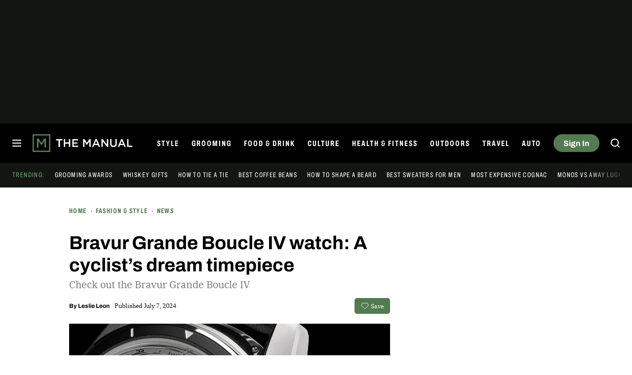

--- FILE ---
content_type: text/html; charset=UTF-8
request_url: https://www.themanual.com/fashion/bravur-la-grande-boucle-iv-watch/
body_size: 62314
content:
<!DOCTYPE html>
<html lang="en-us"xmlns:og="http://ogp.me/ns#" xmlns:fb="http://www.facebook.com/2008/fbml">

<head  prefix="og: http://ogp.me/ns# fb: http://ogp.me/ns/fb# article: http://ogp.me/ns/article#">
	<meta charset="UTF-8">
	<meta http-equiv="Content-Type" content="text/html; charset=UTF-8">

	<title>Bravur Watches: Grande Boucle IV: Cyclist&#039;s dream timepiece - The Manual</title>

	<meta name='robots' content='index, follow, max-snippet:-1, max-image-preview:large, max-video-preview:-1' />
	<style>img:is([sizes="auto" i], [sizes^="auto," i]) { contain-intrinsic-size: 3000px 1500px }</style>
				<script id="dt-core-options-0">
				(function(){'use strict';var stage=decodeURIComponent(0);var options=JSON.parse(decodeURIComponent('%7B%22dt-image%22%3A%7B%22backend%22%3A%22tachyon%22%2C%22image_quality%22%3A0%2C%22snap_widths%22%3A%5B80%2C120%2C145%2C170%2C222%2C248%2C300%2C345%2C375%2C382%2C416%2C610%2C768%2C920%2C1200%2C1230%5D%2C%22base_url%22%3A%5B%22https%3A%5C%2F%5C%2Fwww.themanual.com%22%5D%7D%2C%22dt-audition%22%3A%7B%22features%22%3A%5B%5D%7D%2C%22dt%3Atheme%22%3A%7B%22assets%22%3A%7B%22js_uri%22%3A%22https%3A%5C%2F%5C%2Fwww.themanual.com%5C%2Fcontent%5C%2Fthemes%5C%2Fthemanual-2018%5C%2Fbuild%5C%2Ffront%5C%2Fjs%22%2C%22js_path%22%3A%22%5C%2Fusr%5C%2Fsrc%5C%2Fapp%5C%2Fcontent%5C%2Fthemes%5C%2Fthemanual-2018%5C%2Fbuild%5C%2Ffront%5C%2Fjs%22%2C%22parent_js_uri%22%3A%22https%3A%5C%2F%5C%2Fwww.themanual.com%5C%2Fcontent%5C%2Fthemes%5C%2Fdt-stardust%5C%2Fbuild%5C%2Ffront%5C%2Fjs%22%2C%22parent_js_path%22%3A%22%5C%2Fusr%5C%2Fsrc%5C%2Fapp%5C%2Fcontent%5C%2Fthemes%5C%2Fdt-stardust%5C%2Fbuild%5C%2Ffront%5C%2Fjs%22%2C%22css_uri%22%3A%22https%3A%5C%2F%5C%2Fwww.themanual.com%5C%2Fcontent%5C%2Fthemes%5C%2Fthemanual-2018%5C%2Fassets%5C%2Fstyles%22%2C%22css_path%22%3A%22%5C%2Fusr%5C%2Fsrc%5C%2Fapp%5C%2Fcontent%5C%2Fthemes%5C%2Fthemanual-2018%5C%2Fassets%5C%2Fstyles%22%2C%22parent_css_uri%22%3A%22https%3A%5C%2F%5C%2Fwww.themanual.com%5C%2Fcontent%5C%2Fthemes%5C%2Fdt-stardust%5C%2Fassets%5C%2Fstyles%22%2C%22image_uri%22%3A%22https%3A%5C%2F%5C%2Fwww.themanual.com%5C%2Fcontent%5C%2Fthemes%5C%2Fthemanual-2018%5C%2Fassets%5C%2Fimages%22%2C%22parent_image_uri%22%3A%22https%3A%5C%2F%5C%2Fwww.themanual.com%5C%2Fcontent%5C%2Fthemes%5C%2Fdt-stardust%5C%2Fassets%5C%2Fimages%22%2C%22font_uri%22%3A%22https%3A%5C%2F%5C%2Fwww.themanual.com%5C%2Fcontent%5C%2Fthemes%5C%2Fthemanual-2018%5C%2Fassets%5C%2Ffonts%22%2C%22parent_font_uri%22%3A%22https%3A%5C%2F%5C%2Fwww.themanual.com%5C%2Fcontent%5C%2Fthemes%5C%2Fdt-stardust%5C%2Fassets%5C%2Ffonts%22%2C%22plugin_dir%22%3A%22%5C%2Fusr%5C%2Fsrc%5C%2Fapp%5C%2Fcontent%5C%2Fplugins%22%2C%22mu_plugin_dir%22%3A%22%5C%2Fusr%5C%2Fsrc%5C%2Fapp%5C%2Fcontent%5C%2Fmu-plugins%22%2C%22vip_client_mu_plugin_dir%22%3A%22%5C%2Fusr%5C%2Fsrc%5C%2Fapp%5C%2Fcontent%5C%2Fclient-mu-plugins%22%2C%22global_assets_path%22%3A%22%5C%2Fusr%5C%2Fsrc%5C%2Fapp%5C%2Fcontent%5C%2Fthemes%5C%2FglobalAssets%5C%2F%22%7D%2C%22brand_color%22%3A%22%23537a50%22%2C%22tos_url%22%3Anull%2C%22pp_url%22%3Anull%2C%22site_name%22%3A%22The%20Manual%22%7D%2C%22dt%3Aads%22%3A%7B%22mirror_digital_enabled%22%3Atrue%2C%22inject-ads%22%3Atrue%2C%22video-disable-ads%22%3Afalse%2C%22video-disable-discovery%22%3Afalse%7D%2C%22facebook%22%3A%7B%22facebook%3Aapp%3Aid%22%3A%22803626527068006%22%2C%22facebook%3Achannel_url%22%3A%22https%3A%5C%2F%5C%2Fwww.themanual.com%5C%2Ffb-channel.php%22%2C%22facebook%3Apage%3Aid%22%3A%22%22%7D%2C%22twitter%22%3A%7B%22handle%22%3A%22themanualguide%22%7D%2C%22dt-account%22%3A%7B%22dt-client-secret%22%3A%22tQXrLReKRWAKfgLnkRumhxEERkc8f9SS3p4BBucBpLXgerHwNYQvfkpmMrNJD6zm%22%2C%22apple-client-id%22%3A%22%22%2C%22apple-redirect-uri%22%3A%22https%3A%5C%2F%5C%2Fwww.themanual.com%22%2C%22apple-enabled%22%3Afalse%2C%22gsi-client_id%22%3A%2262715791189-lc0e1qrdnmupojlb2k1112ccdvggkmvf.apps.googleusercontent.com%22%2C%22gsi-enabled%22%3Atrue%2C%22gsi-utm-blacklist%22%3A%5B%5D%2C%22openpass-enabled%22%3Atrue%2C%22openpass-client-id%22%3A%22b7d852c5e36c4ee189ac45f6371e3a88%22%2C%22openpass-waypoint-url%22%3A%22https%3A%5C%2F%5C%2Fwww.themanual.com%5C%2Fopauth%22%7D%2C%22dt%3Acc%22%3A%7B%22default_network_order%22%3A%5B%22amazon%22%5D%2C%22post_products%22%3A%5B%7B%22product%22%3A%7B%22id%22%3A%22QXVIKeOajK%22%2C%22name%22%3A%22La%20Grande%20Boucle%20IV%22%2C%22model%22%3Anull%2C%22description%22%3Anull%2C%22upc%22%3Anull%2C%22image%22%3A%7B%22url%22%3A%22https%3A%5C%2F%5C%2Fs3.us-east-2.amazonaws.com%5C%2Fccp-prd-s3-uploads%5C%2F2024%5C%2F7%5C%2F3%5C%2F0d8d7135f4dcaff5388b25d5a2898ae67b48ca30.png%22%7D%2C%22brand%22%3A%7B%22id%22%3A0%2C%22name%22%3A%22%22%7D%2C%22offersInfo%22%3A%5B%7B%22merchant%22%3A%7B%22id%22%3A%226685ae45aa86ac000878c671%22%2C%22name%22%3A%22Bravur%20Watches%22%2C%22logo%22%3A%7B%22url%22%3A%22https%3A%5C%2F%5C%2Fs3.us-east-2.amazonaws.com%5C%2Fccp-prd-s3-uploads%5C%2F2024%5C%2F7%5C%2F3%5C%2F131ac2a1e1111bbb981fff89a1b4f882a4a33eee.png%22%7D%2C%22affiliateNetwork%22%3A%7B%22id%22%3A%22%22%2C%22name%22%3A%22%22%2C%22logo%22%3A%7B%22url%22%3A%22%22%7D%7D%7D%2C%22url%22%3A%22https%3A%5C%2F%5C%2Fbravurwatches.com%5C%2Fproducts%5C%2Fgrand-tour-la-grande-boucle-iv%3Fxs%3D1%22%2C%22price%22%3A0%7D%5D%7D%7D%5D%2C%22is_price_hidden%22%3Afalse%7D%2C%22dt-follow%22%3A%7B%22sample-modules%22%3Afalse%7D%2C%22dt%3Anewsletter%22%3A%7B%22dt-newsletter-map%22%3A%7B%22lfseqd6vro%22%3A%7B%22recipientListId%22%3A%2213%22%2C%22segment%22%3A%22The%20Manual%20Subscriber%22%2C%22newsletterAutoOptIn%22%3Atrue%7D%2C%22msmnu3eqef%22%3A%7B%22recipientListId%22%3A%2213%22%2C%22segment%22%3A%22The%20Manual%20Partner%20Subscriber%22%2C%22newsletterAutoOptIn%22%3Atrue%7D%2C%22swhoijc3fvf%22%3A%7B%22recipientListId%22%3A%2213%22%2C%22segment%22%3A%22The%20Manual%20Deals%20Subscriber%22%2C%22newsletterAutoOptIn%22%3Atrue%7D%7D%2C%22dt-available-newsletters%22%3A%5B%7B%22id%22%3A%22lfseqd6vro%22%2C%22name%22%3A%22The%20Manual%22%2C%22description%22%3A%22The%20best%20tips%20and%20advice%20to%20live%20a%20more%20engaged%20life%2C%20carefully%20curated%20for%20your%20inbox%22%2C%22recipientListId%22%3A%2213%22%2C%22segment%22%3A%22The%20Manual%20Subscriber%22%2C%22newsletterAutoOptIn%22%3Atrue%7D%2C%7B%22id%22%3A%22msmnu3eqef%22%2C%22name%22%3A%22Partner%20Offers%20%26%20Announcements%22%2C%22description%22%3A%22Our%20latest%20updates%20from%20The%20Manual%20partners%22%2C%22recipientListId%22%3A%2213%22%2C%22segment%22%3A%22The%20Manual%20Partner%20Subscriber%22%2C%22newsletterAutoOptIn%22%3Atrue%7D%2C%7B%22id%22%3A%22swhoijc3fvf%22%2C%22name%22%3A%22The%20Manual%20Deals%22%2C%22description%22%3A%22We%20track%20down%20the%20best%20deals%20on%20tech%20and%20send%20them%20directly%20to%20you%22%2C%22recipientListId%22%3A%2213%22%2C%22segment%22%3A%22The%20Manual%20Deals%20Subscriber%22%2C%22newsletterAutoOptIn%22%3Atrue%7D%5D%7D%2C%22dt-stardust%3Anlp%22%3A%7B%22brand%22%3A%5B%7B%22name%22%3A%22Bravur%22%2C%22type%22%3A%22ORGANIZATION%22%2C%22mentions%22%3A%5B%7B%22text%22%3A%7B%22content%22%3A%22Bravur%22%2C%22beginOffset%22%3A426%7D%2C%22type%22%3A%22PROPER%22%2C%22probability%22%3A0.824%7D%2C%7B%22text%22%3A%7B%22content%22%3A%22Bravur%22%2C%22beginOffset%22%3A578%7D%2C%22type%22%3A%22PROPER%22%2C%22probability%22%3A0.60500002%7D%2C%7B%22text%22%3A%7B%22content%22%3A%22Bravur%22%2C%22beginOffset%22%3A3043%7D%2C%22type%22%3A%22PROPER%22%2C%22probability%22%3A0.51499999%7D%5D%7D%2C%7B%22name%22%3A%22Bravur%22%2C%22type%22%3A%22CONSUMER_GOOD%22%2C%22mentions%22%3A%5B%7B%22text%22%3A%7B%22content%22%3A%22Bravur%22%2C%22beginOffset%22%3A852%7D%2C%22type%22%3A%22PROPER%22%2C%22probability%22%3A0.30199999%7D%5D%7D%2C%7B%22name%22%3A%22Bravur%22%2C%22type%22%3A%22OTHER%22%2C%22mentions%22%3A%5B%7B%22text%22%3A%7B%22content%22%3A%22Bravur%22%2C%22beginOffset%22%3A1493%7D%2C%22type%22%3A%22PROPER%22%2C%22probability%22%3A0.39399999%7D%5D%7D%2C%7B%22name%22%3A%22Sellita%22%2C%22type%22%3A%22ORGANIZATION%22%2C%22mentions%22%3A%5B%7B%22text%22%3A%7B%22content%22%3A%22Sellita%22%2C%22beginOffset%22%3A2405%7D%2C%22type%22%3A%22PROPER%22%2C%22probability%22%3A0.81599998%7D%5D%7D%5D%2C%22entity%22%3A%5B%7B%22name%22%3A%22La%20Grande%20Boucle%22%2C%22type%22%3A%22OTHER%22%2C%22mentions%22%3A%5B%7B%22text%22%3A%7B%22content%22%3A%22La%20Grande%20Boucle%22%2C%22beginOffset%22%3A1334%7D%2C%22type%22%3A%22PROPER%22%2C%22probability%22%3A0.667%7D%5D%7D%2C%7B%22name%22%3A%22Super-LumiNova%22%2C%22type%22%3A%22OTHER%22%2C%22mentions%22%3A%5B%7B%22text%22%3A%7B%22content%22%3A%22Super-LumiNova%22%2C%22beginOffset%22%3A2543%7D%2C%22type%22%3A%22PROPER%22%2C%22probability%22%3A0.87099999%7D%5D%7D%5D%2C%22event%22%3A%5B%7B%22name%22%3A%22Grand%20Tour-%22%2C%22type%22%3A%22EVENT%22%2C%22mentions%22%3A%5B%7B%22text%22%3A%7B%22content%22%3A%22Grand%20Tour-%22%2C%22beginOffset%22%3A1101%7D%2C%22type%22%3A%22PROPER%22%2C%22probability%22%3A0.58499998%7D%5D%7D%2C%7B%22name%22%3A%22Tour%20de%20France%22%2C%22type%22%3A%22EVENT%22%2C%22mentions%22%3A%5B%7B%22text%22%3A%7B%22content%22%3A%22Tour%20de%20France%22%2C%22beginOffset%22%3A287%7D%2C%22type%22%3A%22PROPER%22%2C%22probability%22%3A0.50300002%7D%2C%7B%22text%22%3A%7B%22content%22%3A%22Tour%20de%20France%22%2C%22beginOffset%22%3A631%7D%2C%22type%22%3A%22PROPER%22%2C%22probability%22%3A0.65600002%7D%2C%7B%22text%22%3A%7B%22content%22%3A%22Tour%20de%20France%22%2C%22beginOffset%22%3A1054%7D%2C%22type%22%3A%22PROPER%22%2C%22probability%22%3A0.58200002%7D%2C%7B%22text%22%3A%7B%22content%22%3A%22Tour%20de%20France%22%2C%22beginOffset%22%3A1572%7D%2C%22type%22%3A%22PROPER%22%2C%22probability%22%3A0.80000001%7D%2C%7B%22text%22%3A%7B%22content%22%3A%22Tour%20de%20France%22%2C%22beginOffset%22%3A1986%7D%2C%22type%22%3A%22PROPER%22%2C%22probability%22%3A0.74599999%7D%5D%7D%5D%2C%22locations%22%3A%5B%7B%22name%22%3A%22Milanese%22%2C%22type%22%3A%22LOCATION%22%2C%22mentions%22%3A%5B%7B%22text%22%3A%7B%22content%22%3A%22Milanese%22%2C%22beginOffset%22%3A3219%7D%2C%22type%22%3A%22PROPER%22%2C%22probability%22%3A0.75%7D%5D%7D%2C%7B%22name%22%3A%22Swiss%22%2C%22type%22%3A%22LOCATION%22%2C%22mentions%22%3A%5B%7B%22text%22%3A%7B%22content%22%3A%22Swiss%22%2C%22beginOffset%22%3A2394%7D%2C%22type%22%3A%22PROPER%22%2C%22probability%22%3A0.87099999%7D%5D%7D%5D%2C%22product%22%3A%5B%7B%22name%22%3A%22IV%22%2C%22type%22%3A%22CONSUMER_GOOD%22%2C%22mentions%22%3A%5B%7B%22text%22%3A%7B%22content%22%3A%22IV%22%2C%22beginOffset%22%3A568%7D%2C%22type%22%3A%22PROPER%22%2C%22probability%22%3A0.53500003%7D%2C%7B%22text%22%3A%7B%22content%22%3A%22IV%22%2C%22beginOffset%22%3A1448%7D%2C%22type%22%3A%22PROPER%22%2C%22probability%22%3A0.63999999%7D%2C%7B%22text%22%3A%7B%22content%22%3A%22IV%22%2C%22beginOffset%22%3A2673%7D%2C%22type%22%3A%22PROPER%22%2C%22probability%22%3A0.49200001%7D%5D%7D%2C%7B%22name%22%3A%22La%20Grand%22%2C%22type%22%3A%22CONSUMER_GOOD%22%2C%22mentions%22%3A%5B%7B%22text%22%3A%7B%22content%22%3A%22La%20Grand%22%2C%22beginOffset%22%3A1432%7D%2C%22type%22%3A%22PROPER%22%2C%22probability%22%3A0.56999999%7D%5D%7D%2C%7B%22name%22%3A%22SW511%22%2C%22type%22%3A%22CONSUMER_GOOD%22%2C%22mentions%22%3A%5B%7B%22text%22%3A%7B%22content%22%3A%22SW511%22%2C%22beginOffset%22%3A2413%7D%2C%22type%22%3A%22PROPER%22%2C%22probability%22%3A0.625%7D%5D%7D%5D%7D%2C%22dt%3Askimlinks%22%3A%7B%22wrapping_enabled%22%3Atrue%2C%22blacklisted_domains%22%3A%5B%22booking.com%22%2C%22kayak.com%22%2C%22hotels.com%22%2C%22pe.prf.hn%22%2C%22taotronics.pxf.io%22%2C%22ariat.dkkdet.net%22%2C%22play.google.com%22%2C%22apps.apple.com%22%2C%22gilt.com%22%2C%22lvnta.com%22%2C%22cycling-frog.sjv.io%22%2C%22sovrn.co%22%2C%22dukecannon.sjv.io%22%2C%22classpass.pxf.io%22%2C%22laifentech.com%22%2C%22laifen.pxf.io%22%2C%22support.grammarly.com%22%2C%22grammarly.com%22%2C%22duer.sjv.io%22%2C%22burkedecor.sjv.io%22%2C%22goto.bluenile.com%22%2C%22perkapparel.pxf.io%22%2C%22majorfitness.sjv.io%22%2C%22divine-saunas.sjv.io%22%2C%22new-balance-athletics-inc.sjv.io%22%2C%22juicedbikes.sjv.io%22%2C%22remotevans.com%22%2C%22chebeautiful.com%22%2C%22ritual.sjv.io%22%2C%22chubbies.pxf.io%22%2C%22Hotels.com%22%2C%22getjackblack.sjv.io%22%2C%22ouraring.sjv.io%22%2C%22adobe.prf.hn%22%2C%22apolloneuroscience.pxf.io%5Cu00a0%22%2C%22purple-carrot.wk5q.net%22%2C%22bartesian.sjv.io%22%2C%22sling-tv.pxf.io%22%2C%22fivebelow.pxf.io%22%2C%22flexitfitness.pxf.io%22%2C%22heltstudioaffiliateprogram.sjv.io%22%2C%22quicken.sjv.io%22%2C%22squarespace.syuh.net%22%2C%22howl.me%22%2C%22www.hsn.com%22%2C%22mrkeyshop.com%22%2C%22snakeriverfarms.pxf.io%22%2C%22go.shopyourlikes.com%22%2C%22usa.kaspersky.com%22%2C%22hide.me%22%2C%22shop-links.co%22%2C%22www.shop-links.co%22%2C%22amazon.com%22%2C%22amzn.to%22%2C%22apple.com%22%2C%22apple.sjv.io%22%2C%22case-mate.com%22%2C%22linksynergy.com%22%2C%22click.linksynergy.com%22%2C%22commission-junction.com%22%2C%22huckberry.com%22%2C%22awin1.com%22%2C%22www.awin1.com%22%2C%22avantlink.com%22%2C%22www.avantlink.com%22%2C%22link.sylikes.com%22%2C%22track.flexlinkspro.com%22%2C%22rd.bizrate.com%22%2C%22prf.hn%22%2C%22aos.prf.hn%22%2C%22pntrs.com%22%2C%22pntrac.com%22%2C%22pntra.com%22%2C%22gopjn.com%22%2C%22pjatr.com%22%2C%22pjtra.com%22%2C%22shareasale.com%22%2C%22www.shareasale.com%22%2C%22cualbr.com%22%2C%22dpbolvw.net%22%2C%22emjcd.com%22%2C%22ftjcfx.com%22%2C%22jdoqocy.com%22%2C%22kqzyfj.com%22%2C%22lduhtrp.net%22%2C%22qksrv.net%22%2C%22qksz.net%22%2C%22rnsfpw.net%22%2C%22tkqlhce.com%22%2C%22tqlkg.com%22%2C%22vofzpwh.com%22%2C%22yceml.net%22%2C%22afcyhf.com%22%2C%22anrdoezrs.net%22%2C%22apmebf.com%22%2C%22awltovhc.com%22%2C%22awxibrm.co%22%2C%22www.cualbr.com%22%2C%22www.dpbolvw.net%22%2C%22www.emjcd.com%22%2C%22www.ftjcfx.com%22%2C%22www.jdoqocy.com%22%2C%22www.kqzyfj.com%22%2C%22www.lduhtrp.net%22%2C%22www.qksrv.net%22%2C%22www.qksz.net%22%2C%22www.rnsfpw.net%22%2C%22www.tkqlhce.com%22%2C%22www.tqlkg.com%22%2C%22www.vofzpwh.com%22%2C%22www.yceml.net%22%2C%22www.afcyhf.com%22%2C%22www.anrdoezrs.net%22%2C%22www.apmebf.com%22%2C%22www.awltovhc.com%22%2C%22www.awxibrm.co%22%2C%22buy.geni.us%22%2C%221-800contacts.2cw9.net%22%2C%221800baskets.w6fg.net%22%2C%221800flowers.7ymy.net%22%2C%2299designs.qvig.net%22%2C%22academysportsoutdoors.sjv.io%22%2C%22adidas.njih.net%22%2C%22adorama.rfvk.net%22%2C%22allbirds.pxf.io%22%2C%22allenedmonds.ojrq.net%22%2C%22alphaindustries.3tpfen.net%22%2C%22apple.sjv.io%22%2C%22arhaus.fx3vf7.net%22%2C%22asystem.sjv.io%22%2C%22athleticgreens.sjv.io%22%2C%22atom-tickets.pxf.io%22%2C%22avocadomattress.n5ka.net%22%2C%22awarasleep.xwrk.net%22%2C%22backcountry.tnu8.net%22%2C%22barkbox.snlv.net%22%2C%22baxterblueglasses.pxf.io%22%2C%22beckett-simonon.sjv.io%22%2C%22belkin.evyy.net%22%2C%22benchmade-modern.pxf.io%22%2C%22bespoke.iln8.net%22%2C%22bestbuy.7tiv.net%22%2C%22bigcommerce.zfrcsk.net%22%2C%22bio-bidet.sjv.io%22%2C%22bioskin.pxf.io%22%2C%22birch.fziv.net%22%2C%22bitdefender.f9tmep.net%22%2C%22blinkist.o6eiov.net%22%2C%22brandless.pxf.io%22%2C%22brentwoodhome.q77h.net%22%2C%22briogeohair.tmfhgn.net%22%2C%22burstoralcare.bts6.net%22%2C%22casemate.kxyi.net%22%2C%22casetify.hyyc7q.net%22%2C%22casper.5ad6.net%22%2C%22cheryls.9quv.net%22%2C%22coastal.pxf.io%22%2C%22cocoavia.sjv.io%22%2C%22cocoonbysealy.sjv.io%22%2C%22coinbase-consumer.sjv.io%22%2C%22constant-contact.ibfwsl.net%22%2C%22consumeracquisition.jtlo.net%22%2C%22cozeypartnerships.sjv.io%22%2C%22credit-karma-tax.pxf.io%22%2C%22creditkarma.myi4.net%22%2C%22deep-sentinel-home-security.pxf.io%22%2C%22dicks-sporting-goods.ryvx.net%22%2C%22disneyplus.bn5x.net%22%2C%22dofasting.vvtnn9.net%22%2C%22door-dash.5vju.net%22%2C%22doordash.7zd4df.net%22%2C%22dreamcloudsleep.xuok.net%22%2C%22drizly.sjv.io%22%2C%22eddiebauerus.ygwk.net%22%2C%22eight-sleep.ioym.net%22%2C%22fanatics.93n6tx.net%22%2C%22felixgray.ntaf.net%22%2C%22flaviar.5d3x.net%22%2C%22focuscamera.pxi6.net%22%2C%22footlocker.8s4u9r.net%22%2C%22freshdirect.bpu9.net%22%2C%22futurefitness.pxf.io%22%2C%22gap.igs4ds.net%22%2C%22getcairn.w9v5.net%22%2C%22getquip.d67ag4.net%22%2C%22gettyimages.68w6.net%22%2C%22ghostbed.3uu8.net%22%2C%22gifttree.vjggsg.net%22%2C%22glassesusa.7eer.net%22%2C%22go.corsair.com%22%2C%22go.novica.com%22%2C%22go.web.plus.espn.com%22%2C%22goto.target.com%22%2C%22goto.walmart.com%22%2C%22gotoconnect.sjv.io%22%2C%22gotomeeting.zvbf.net%22%2C%22grasshopper.o9o4.net%22%2C%22grenco-science.evyy.net%22%2C%22grubhub.vdcy.net%22%2C%22harryanddavid.2xc8.net%22%2C%22harrys.3tvl.net%22%2C%22healthade.sjv.io%22%2C%22helix-sleep.tkjf.net%22%2C%22hellotushy.pxf.io%22%2C%22homedepot.sjv.io%22%2C%22horizonfitness.pxf.io%22%2C%22hotspotshield.bvrd.net%22%2C%22house.r2oa.net%22%2C%22hubspot.sjv.io%22%2C%22identityguard.y8uw.net%22%2C%22imazing.o67m.net%22%2C%22imp.i115008.net%22%2C%22imp.i121497.net%22%2C%22imp.i123723.net%22%2C%22imp.i125364.net%22%2C%22imp.i127288.net%22%2C%22imp.i140643.net%22%2C%22imp.i144304.net%22%2C%22imp.i146980.net%22%2C%22imp.i182465.net%22%2C%22imp.i184500.net%22%2C%22imp.i263265.net%22%2C%22imp.i263671.net%22%2C%22imp.i277339.net%22%2C%22imp.i279709.net%22%2C%22imp.i301580.net%22%2C%22imp.i305175.net%22%2C%22imp.i308314.net%22%2C%22imp.i309903.net%22%2C%22imp.i317572.net%22%2C%22imp.i334637.net%22%2C%22imp.i335971.net%22%2C%22imp.i358707.net%22%2C%22industry-west.ydow.net%22%2C%22instacart.oloiyb.net%22%2C%22intego.7eer.net%22%2C%22istockphoto.6q33.net%22%2C%22jlab.sjv.io%22%2C%22johnelliott.znqymu.net%22%2C%22justanswer.9pctbx.net%22%2C%22knack-bags.pxf.io%22%2C%22kohls.sjv.io%22%2C%22lastpass.wo8g.net%22%2C%22leesasleep.lvuv.net%22%2C%22lenovo.vzew.net%22%2C%22letsgetchecked.7no9.net%22%2C%22levelsleep.xuvt.net%22%2C%22lifespan-fitness.e9ppfh.net%22%2C%22linkto.hrblock.com%22%2C%22logitech.cfzu.net%22%2C%22lorex-flir.obak77.net%22%2C%22lumin.7w7o67.net%22%2C%22macpaw.audw.net%22%2C%22mancrates.ln72.net%22%2C%22manitoba.zvvq7p.net%22%2C%22massdrop.7eer.net%22%2C%22mcafee-home.7eer.net%22%2C%22mint-mobile.58dp.net%22%2C%22mobvoi.m4ibck.net%22%2C%22molekule.mp4l.net%22%2C%22moment.8ocm68.net%22%2C%22mvmt.7eer.net%22%2C%22nautilus.atkw.net%22%2C%22nectar.xovt.net%22%2C%22newair.jlud63.net%22%2C%22nike.com%22%2C%22ninjakitchen.pxf.io%22%2C%22noom.8utb.net%22%2C%22nordvpn.sjv.io%22%2C%22onemore.pxf.io%22%2C%22oneplus-de.pxf.io%22%2C%22oneplus-in.pxf.io%22%2C%22onepluscom.pxf.io%22%2C%22oneplusfr.sjv.io%22%2C%22oneplusuk.sjv.io%22%2C%22ooma.vqi8.net%22%2C%22parachutehome.sjv.io%22%2C%22paramountplus.qflm.net%22%2C%22partners.alamo.com%22%2C%22partners.enterprise.com%22%2C%22partners.hotwire.com%22%2C%22paulachoiceusca.l3km.net%22%2C%22photoscom.pxf.io%22%2C%22pluralsight.pxf.io%22%2C%22pretty-litter-ca.sjv.io%22%2C%22prettylitter.sjv.io%22%2C%22puffy-affiliate-program.sjv.io%22%2C%22qustodio.sjv.io%22%2C%22razer.a9yw.net%22%2C%22scandiborn.sjv.io%22%2C%22scotchporter.5l5h.net%22%2C%22scottscheapflights.yuy8ab.net%22%2C%22semrush.sjv.io%22%2C%22sentrypc.7eer.net%22%2C%22serta.qq3wj3.net%22%2C%22setapp.sjv.io%22%2C%22shaker-and-spoon.sjv.io%22%2C%22sharkclean.sjv.io%22%2C%22sharp.iyhh.net%22%2C%22showtime.i7cdw9.net%22%2C%22shutterstock.7eer.net%22%2C%22simplehuman.sjv.io%22%2C%22skillshare.eqcm.net%22%2C%22skylum.evyy.net%22%2C%22sleep-number.sjv.io%22%2C%22smarthome.4hyab9.net%22%2C%22solostove.pxf.io%22%2C%22sportsline.evyy.net%22%2C%22spot-and-tango.i5md.net%22%2C%22starplus.sjv.io%22%2C%22stitchfix.rg35.net%22%2C%22stopandshop.li9jiy.net%22%2C%22summitsoft.evyy.net%22%2C%22sun-basket-meal-delivery-purchase.sjv.io%22%2C%22surfshark.sjv.io%22%2C%22target-prints.pxf.io%22%2C%22taylor-stitch.nnh2.net%22%2C%22tempur-pedic-sale.sjv.io%22%2C%22tempurpedic.pxf.io%22%2C%22thegreatcoursesplus.7eer.net%22%2C%22thehomedepotca.2t23.net%22%2C%22theragun.xibx.net%22%2C%22thinkcoffee.sjv.io%22%2C%22threadless.78cfvm.net%22%2C%22thumbtack.57ib.net%22%2C%22tradecoffee.pxf.io%22%2C%22traeger.uym8.net%22%2C%22trifectanutrition.llbyf9.net%22%2C%22tuftandneedle.attfm2.net%22%2C%22ultimate-ears.dubn.net%22%2C%22untuckit.9znn.net%22%2C%22vincero-watches.pxf.io%22%2C%22visible.pxf.io%22%2C%22wildbird.sjv.io%22%2C%22winc.mivh.net%22%2C%22wineaccess.sjv.io%22%2C%22wismo.sjv.io%22%2C%22woodscanada.sjv.io%22%2C%22www.fubo.tv%22%2C%22yaasa.cw3o.net%22%2C%22yetius.pxf.io%22%2C%22ziprecruiter.fdcm73.net%22%2C%22zolt.sjv.io%22%2C%22go.expressvpn.com%22%2C%22ggg.pxf.io%22%2C%22tv.apple.com%22%2C%22cdkeys.pxf.io%22%2C%22cozyla.pxf.io%22%2C%22boardroomsocks.com%22%2C%22podcasts.apple.com%22%2C%22citizen-watch.pxf.io%22%2C%22rumpl.sjv.io%22%2C%22hey-dude-shoes.sjv.io%22%2C%22cigora.com%22%5D%2C%22blacklisted_patterns%22%3A%5B%5D%7D%2C%22dt%3Auid2%22%3A%7B%22uid2-token-generation-enabled%22%3Atrue%7D%2C%22dtvideos%22%3A%7B%22content_injected_video_is_eligible%22%3Atrue%7D%2C%22dt-connatix%22%3A%7B%22related-player-id%22%3A%221cac32d3-99e9-496e-a80e-9d225f0565c5%22%7D%2C%22qnqb92BhrzmkpqGx%22%3A%7B%22post_sharing_data%22%3A%7B%22object_id%22%3A1334189%2C%22taxonomy%22%3A%22%22%2C%22url%22%3A%22https%3A%5C%2F%5C%2Fwww.themanual.com%5C%2Ffashion%5C%2Fbravur-la-grande-boucle-iv-watch%5C%2F%22%2C%22summary%22%3A%22Just%20like%20the%20Tour%20de%20France%2C%20the%20newest%20Bravur%20watch%20is%20all%20about%20speed%2C%20quality%2C%20and%20style%2C%20making%20this%20a%20must-have%20watch%20you%20don%27t%20want%20to%20miss.%22%2C%22title%22%3A%22Bravur%20Grande%20Boucle%20IV%20watch%3A%20A%20cyclist%26%238217%3Bs%20dream%20timepiece%22%2C%22image%22%3A%22https%3A%5C%2F%5C%2Fwww.themanual.com%5C%2Ftachyon%5C%2Fsites%5C%2F9%5C%2F2024%5C%2F07%5C%2FLa-Grande-Boucle-IV-still-life-1.jpg%3Ffit%3D2500%252C1667%22%2C%22twitter_text%22%3A%22Bravur%20Grande%20Boucle%20IV%20watch%3A%20A%20cyclist%26%238217%3Bs%20dream%20timepiece%22%2C%22twitter_hash_tags%22%3A%22%22%7D%7D%2C%22global%22%3A%7B%22ajaxurl%22%3A%22https%3A%5C%2F%5C%2Fwww.themanual.com%5C%2Fwp-admin%5C%2Fadmin-ajax.php%22%2C%22home%22%3A%22https%3A%5C%2F%5C%2Fwww.themanual.com%22%7D%2C%22dt_videos%22%3A%7B%22autoplay_desktop%22%3Atrue%2C%22lazy_load%22%3Atrue%7D%7D'));window.dtcAllOptions=window.dtcAllOptions||{};if(stage>0){Object.keys(options).forEach(function(groupK){if(options[groupK]&&typeof options[groupK]==='object'){Object.keys(options[groupK]).forEach(function(k){if(!window.dtcAllOptions[groupK]||typeof window.dtcAllOptions[groupK]!=='object'){window.dtcAllOptions[groupK]={}}
window.dtcAllOptions[groupK][k]=options[groupK][k]})}})}else{window.dtcAllOptions=options}}())			</script>
						<link rel="preload" href="https://www.themanual.com/content/themes/dt-stardust/build/front/js/dt-ads.min.js?ver=1767380766" as="script">
							<meta name="keywords" content="Fashion &amp; Style,premium,Watches" />
									<link rel="preload" href="https://www.themanual.com/content/themes/dt-stardust/assets/fonts/Archivo-Bold.woff2" as="font" type="font/woff2" crossorigin>
									<link rel="preload" href="https://www.themanual.com/content/themes/dt-stardust/assets/fonts/ArchivoExtraCondensed-Bold.woff2" as="font" type="font/woff2" crossorigin>
									<link rel="preload" href="https://www.themanual.com/content/themes/dt-stardust/assets/fonts/ibmplexserif-regular-webfont.woff2" as="font" type="font/woff2" crossorigin>
									<link rel="preload" href="https://www.themanual.com/content/themes/dt-stardust/assets/fonts/Archivo-Regular.woff2" as="font" type="font/woff2" crossorigin>
				
	<!-- This site is optimized with the Yoast SEO plugin v26.0 - https://yoast.com/wordpress/plugins/seo/ -->
	<meta name="description" content="Just like the Tour de France, the newest Bravur watch is all about speed, quality, and style, making this a must-have watch you don&#039;t want to miss." />
	<link rel="canonical" href="https://www.themanual.com/fashion/bravur-la-grande-boucle-iv-watch/" />
	<meta property="og:locale" content="en_US" />
	<meta property="og:type" content="article" />
	<meta property="og:title" content="Bravur Grande Boucle IV watch: A cyclist&#8217;s dream timepiece" />
	<meta property="og:description" content="Just like the Tour de France, the newest Bravur watch is all about speed, quality, and style, making this a must-have watch you don&#039;t want to miss." />
	<meta property="og:url" content="https://www.themanual.com/fashion/bravur-la-grande-boucle-iv-watch/" />
	<meta property="og:site_name" content="The Manual" />
	<meta property="article:publisher" content="https://www.facebook.com/themanualguide" />
	<meta property="article:author" content="https://www.facebook.com/leslieleonblog/" />
	<meta property="og:image" content="https://www.themanual.com/tachyon/sites/9/2024/07/La-Grande-Boucle-IV-still-life-1.jpg?resize=1200%2C630" />
	<meta property="og:image:width" content="1200" />
	<meta property="og:image:height" content="630" />
	<meta property="og:image:type" content="image/jpeg" />
	<meta name="author" content="Leslie Leon" />
	<meta name="twitter:card" content="summary_large_image" />
	<meta name="twitter:image" content="https://www.themanual.com/tachyon/sites/9/2024/07/La-Grande-Boucle-IV-still-life-1.jpg?resize=800%2C418" />
	<meta name="twitter:creator" content="@themanualguide" />
	<meta name="twitter:site" content="@themanualguide" />
	<meta name="twitter:label1" content="Written by" />
	<meta name="twitter:data1" content="Leslie Leon" />
	<meta name="twitter:label2" content="Est. reading time" />
	<meta name="twitter:data2" content="2 minutes" />
	<script type="application/ld+json" class="yoast-schema-graph">{"@context":"https://schema.org","@graph":[{"@type":"NewsArticle","@id":"https://www.themanual.com/fashion/bravur-la-grande-boucle-iv-watch/#article","isPartOf":{"@id":"https://www.themanual.com/fashion/bravur-la-grande-boucle-iv-watch/"},"author":{"name":"Leslie Leon","@id":"https://www.themanual.com/#/schema/person/c6cd807548d1d23fd7ed0485ff3cb04a","@type":"Person"},"headline":"Bravur Grande Boucle IV watch: A cyclist&#8217;s dream timepiece","datePublished":"2024-07-07T19:00:56+00:00","dateModified":"2024-07-07T19:01:13+00:00","mainEntityOfPage":{"@id":"https://www.themanual.com/fashion/bravur-la-grande-boucle-iv-watch/"},"wordCount":492,"publisher":{"@id":"https://www.themanual.com/#organization"},"image":{"@id":"https://www.themanual.com/fashion/bravur-la-grande-boucle-iv-watch/#primaryimage"},"thumbnailUrl":"https://www.themanual.com/tachyon/sites/9/2024/07/La-Grande-Boucle-IV-still-life-1.jpg?fit=2500%2C1667","keywords":["News","Fashion &amp; Style","premium","Watches"],"articleSection":"Fashion &amp; Style","inLanguage":"en-US","url":"https://www.themanual.com/fashion/bravur-la-grande-boucle-iv-watch/"},{"@type":"WebPage","@id":"https://www.themanual.com/fashion/bravur-la-grande-boucle-iv-watch/","url":"https://www.themanual.com/fashion/bravur-la-grande-boucle-iv-watch/","name":"Bravur Watches: Grande Boucle IV: Cyclist's dream timepiece - The Manual","isPartOf":{"@id":"https://www.themanual.com/#website"},"primaryImageOfPage":{"@id":"https://www.themanual.com/fashion/bravur-la-grande-boucle-iv-watch/#primaryimage"},"image":{"@id":"https://www.themanual.com/fashion/bravur-la-grande-boucle-iv-watch/#primaryimage"},"thumbnailUrl":"https://www.themanual.com/tachyon/sites/9/2024/07/La-Grande-Boucle-IV-still-life-1.jpg?fit=2500%2C1667","datePublished":"2024-07-07T19:00:56+00:00","dateModified":"2024-07-07T19:01:13+00:00","description":"Just like the Tour de France, the newest Bravur watch is all about speed, quality, and style, making this a must-have watch you don't want to miss.","inLanguage":"en-US","potentialAction":[{"@type":"ReadAction","target":["https://www.themanual.com/fashion/bravur-la-grande-boucle-iv-watch/"]}],"speakable":{"@type":"SpeakableSpecification","xpath":["/html/head/title","/html/head/meta[@name='description']/@content"]}},{"@type":"ImageObject","inLanguage":"en-US","@id":"https://www.themanual.com/fashion/bravur-la-grande-boucle-iv-watch/#primaryimage","url":"https://www.themanual.com/tachyon/sites/9/2024/07/La-Grande-Boucle-IV-still-life-1.jpg?fit=2500%2C1667","contentUrl":"https://www.themanual.com/tachyon/sites/9/2024/07/La-Grande-Boucle-IV-still-life-1.jpg?fit=2500%2C1667","width":2500,"height":1667,"caption":"La Grande Boucle IV watches"},{"@type":"WebSite","@id":"https://www.themanual.com/#website","url":"https://www.themanual.com/","name":"The Manual","description":"Men’s fashion, watches, cocktails, grooming, entertainment, F1, Health and fitness","publisher":{"@id":"https://www.themanual.com/#organization"},"potentialAction":[{"@type":"SearchAction","target":{"@type":"EntryPoint","urlTemplate":"https://www.themanual.com/?s={search_term_string}"},"query-input":{"@type":"PropertyValueSpecification","valueRequired":true,"valueName":"search_term_string"}}],"inLanguage":"en-US"},{"@type":"Organization","@id":"https://www.themanual.com/#organization","name":"The Manual","url":"https://www.themanual.com/","logo":{"@type":"ImageObject","inLanguage":"en-US","@id":"https://www.themanual.com/#/schema/logo/image/","url":"https://www.themanual.com/wp-content/uploads/sites/9/2025/10/logo-schema.png?fit=229%2C60&p=1","contentUrl":"https://www.themanual.com/wp-content/uploads/sites/9/2025/10/logo-schema.png?fit=229%2C60&p=1","width":229,"height":60,"caption":"The Manual"},"image":{"@id":"https://www.themanual.com/#/schema/logo/image/"},"sameAs":["https://www.facebook.com/themanualguide","https://x.com/themanualguide","https://www.youtube.com/user/themanualguide","https://www.instagram.com/themanualguide","https://www.tiktok.com/@themanual.com","https://www.pinterest.com/themanualguide/","https://www.threads.com/@themanualguide","https://www.linkedin.com/company/5130752/","https://flipboard.com/@TheManual","https://bsky.app/profile/themanualguide.bsky.social"]},{"@type":"Person","@id":"https://www.themanual.com/#/schema/person/c6cd807548d1d23fd7ed0485ff3cb04a","name":"Leslie Leon","description":"Leslie is a Los Angeles-based writer and content creator. She is always researching and finding the latest fashion trends before they hit social media. Her previous work includes Glam and The List, along with creating content for brands like Dior and Google. When she's not scrolling on social media, she's watching soccer and Formula 1 all day. &nbsp;","sameAs":["https://www.facebook.com/leslieleonblog/","https://www.instagram.com/itsleslieleon/","https://www.linkedin.com/in/itsleslieleon/","https://www.threads.com/@itsleslieleon"],"url":"https://www.themanual.com/users/lleon/"}]}</script>
	<!-- / Yoast SEO plugin. -->


<meta property="article:published_time" content="2024-07-07T15:00:56-07:00" />
<meta property="article:modified_time" content="2024-07-07T15:01:13-07:00" />
			<meta property="og:image:width" content="1200" />
			<meta property="og:image:height" content="630" />
			<style id='wp-block-library-inline-css' type='text/css'>
:root{--wp-admin-theme-color:#007cba;--wp-admin-theme-color--rgb:0,124,186;--wp-admin-theme-color-darker-10:#006ba1;--wp-admin-theme-color-darker-10--rgb:0,107,161;--wp-admin-theme-color-darker-20:#005a87;--wp-admin-theme-color-darker-20--rgb:0,90,135;--wp-admin-border-width-focus:2px;--wp-block-synced-color:#7a00df;--wp-block-synced-color--rgb:122,0,223;--wp-bound-block-color:var(--wp-block-synced-color)}@media (min-resolution:192dpi){:root{--wp-admin-border-width-focus:1.5px}}.wp-element-button{cursor:pointer}:root{--wp--preset--font-size--normal:16px;--wp--preset--font-size--huge:42px}:root .has-very-light-gray-background-color{background-color:#eee}:root .has-very-dark-gray-background-color{background-color:#313131}:root .has-very-light-gray-color{color:#eee}:root .has-very-dark-gray-color{color:#313131}:root .has-vivid-green-cyan-to-vivid-cyan-blue-gradient-background{background:linear-gradient(135deg,#00d084,#0693e3)}:root .has-purple-crush-gradient-background{background:linear-gradient(135deg,#34e2e4,#4721fb 50%,#ab1dfe)}:root .has-hazy-dawn-gradient-background{background:linear-gradient(135deg,#faaca8,#dad0ec)}:root .has-subdued-olive-gradient-background{background:linear-gradient(135deg,#fafae1,#67a671)}:root .has-atomic-cream-gradient-background{background:linear-gradient(135deg,#fdd79a,#004a59)}:root .has-nightshade-gradient-background{background:linear-gradient(135deg,#330968,#31cdcf)}:root .has-midnight-gradient-background{background:linear-gradient(135deg,#020381,#2874fc)}.has-regular-font-size{font-size:1em}.has-larger-font-size{font-size:2.625em}.has-normal-font-size{font-size:var(--wp--preset--font-size--normal)}.has-huge-font-size{font-size:var(--wp--preset--font-size--huge)}.has-text-align-center{text-align:center}.has-text-align-left{text-align:left}.has-text-align-right{text-align:right}#end-resizable-editor-section{display:none}.aligncenter{clear:both}.items-justified-left{justify-content:flex-start}.items-justified-center{justify-content:center}.items-justified-right{justify-content:flex-end}.items-justified-space-between{justify-content:space-between}.screen-reader-text{border:0;clip-path:inset(50%);height:1px;margin:-1px;overflow:hidden;padding:0;position:absolute;width:1px;word-wrap:normal!important}.screen-reader-text:focus{background-color:#ddd;clip-path:none;color:#444;display:block;font-size:1em;height:auto;left:5px;line-height:normal;padding:15px 23px 14px;text-decoration:none;top:5px;width:auto;z-index:100000}html :where(.has-border-color){border-style:solid}html :where([style*=border-top-color]){border-top-style:solid}html :where([style*=border-right-color]){border-right-style:solid}html :where([style*=border-bottom-color]){border-bottom-style:solid}html :where([style*=border-left-color]){border-left-style:solid}html :where([style*=border-width]){border-style:solid}html :where([style*=border-top-width]){border-top-style:solid}html :where([style*=border-right-width]){border-right-style:solid}html :where([style*=border-bottom-width]){border-bottom-style:solid}html :where([style*=border-left-width]){border-left-style:solid}html :where(img[class*=wp-image-]){height:auto;max-width:100%}:where(figure){margin:0 0 1em}html :where(.is-position-sticky){--wp-admin--admin-bar--position-offset:var(--wp-admin--admin-bar--height,0px)}@media screen and (max-width:600px){html :where(.is-position-sticky){--wp-admin--admin-bar--position-offset:0px}}
</style>
<style id='classic-theme-styles-inline-css' type='text/css'>
/*! This file is auto-generated */
.wp-block-button__link{color:#fff;background-color:#32373c;border-radius:9999px;box-shadow:none;text-decoration:none;padding:calc(.667em + 2px) calc(1.333em + 2px);font-size:1.125em}.wp-block-file__button{background:#32373c;color:#fff;text-decoration:none}
</style>
<style id="dt-single-head-style">.b-cc-collapsed-buttons,.b-drop select{font-family:Archivo,-apple-system,BlinkMacSystemFont,Segoe UI,Helvetica,Arial,sans-serif;font-weight:700}.b-cc-partner__heading,.b-headline--category .b-headline__description-title{font-family:Archivo ExtraCondensed,-apple-system,BlinkMacSystemFont,Segoe UI,Helvetica,Arial,sans-serif;letter-spacing:.1em;text-transform:uppercase}.dtads-location:before{font-family:Archivo,-apple-system,BlinkMacSystemFont,Segoe UI,Helvetica,Arial,sans-serif}.b-headline__crumbs{font-family:Archivo ExtraCondensed,-apple-system,BlinkMacSystemFont,Segoe UI,Helvetica,Arial,sans-serif;letter-spacing:.1em;text-transform:uppercase}.b-drop option{font-family:Archivo,-apple-system,BlinkMacSystemFont,Segoe UI,Helvetica,Arial,sans-serif}.b-nav,.b-sub{font-family:Archivo ExtraCondensed,-apple-system,BlinkMacSystemFont,Segoe UI,Helvetica,Arial,sans-serif;letter-spacing:.1em;text-transform:uppercase}.b-byline__authors,.b-cc-compact__title,.b-cc-partner__title,.b-connatix__label,.b-content .b-related-links__title,.b-content .b-versus-section__subtitle,.b-content .b-versus-section__title,.b-content>h2,.b-content>h3,.b-content>h4,.b-content>h5,.b-content>h6,.b-headline__title,.b-media-jump__title,.b-media__title,.b-page-blank-canvas h1,.b-page-blank-canvas h2,.b-page-blank-canvas h3,.b-page-blank-canvas h4,.b-page-blank-canvas h5,.b-page-blank-canvas h6,.b-page-full-width h1,.b-page-full-width h2,.b-page-full-width h3,.b-page-full-width h4,.b-page-full-width h5,.b-page-full-width h6,.b-review-hud>.wp-block-group__inner-container__title,.b-review__title,.b-toggle-option__heading,.b-topic-promo-hub__title,.b-versus-item__title,.block-editor .editor-styles-wrapper h1,.block-editor .editor-styles-wrapper h2,.block-editor .editor-styles-wrapper h3,.block-editor .editor-styles-wrapper h4,.block-editor .editor-styles-wrapper h5,.block-editor .editor-styles-wrapper h6{font-family:Archivo,-apple-system,BlinkMacSystemFont,Segoe UI,Helvetica,Arial,sans-serif;font-weight:700}
/*! sanitize.css v8.0.0 | CC0 License | github.com/csstools/sanitize.css */*,:after,:before{background-repeat:no-repeat;box-sizing:border-box}:after,:before{text-decoration:inherit;vertical-align:inherit}html{-ms-text-size-adjust:100%;-webkit-text-size-adjust:100%;cursor:default;font-family:system-ui,-apple-system,Segoe UI,Roboto,Ubuntu,Cantarell,Noto Sans,sans-serif,Apple Color Emoji,Segoe UI Emoji,Segoe UI Symbol,Noto Color Emoji;line-height:1.15;tab-size:4;word-break:break-word}body{margin:0}h1{font-size:2em;margin:.67em 0}hr{height:0;overflow:visible}main{display:block}nav ol,nav ul{list-style:none}pre{font-family:Menlo,Consolas,Roboto Mono,Ubuntu Monospace,Noto Mono,Oxygen Mono,Liberation Mono,monospace;font-size:1em}a{background-color:#fff0}abbr[title]{text-decoration:underline;-webkit-text-decoration:underline dotted;text-decoration:underline dotted}b,strong{font-weight:bolder}code,kbd,samp{font-family:Menlo,Consolas,Roboto Mono,Ubuntu Monospace,Noto Mono,Oxygen Mono,Liberation Mono,monospace;font-size:1em}small{font-size:80%}::selection{background-color:#b3d4fc;color:#000;text-shadow:none}audio,canvas,iframe,img,svg,video{vertical-align:middle}audio,video{display:inline-block}audio:not([controls]){display:none;height:0}img{border-style:none}svg:not([fill]){fill:currentColor}svg:not(:root){overflow:hidden}table{border-collapse:collapse}button,input,select,textarea{font-family:inherit;font-size:inherit;line-height:inherit}button,input,select{margin:0}button{overflow:visible;text-transform:none}[type=button],[type=reset],[type=submit],button{-webkit-appearance:button}fieldset{padding:.35em .75em .625em}input{overflow:visible}legend{color:inherit;display:table;max-width:100%;white-space:normal}progress{display:inline-block;vertical-align:baseline}select{text-transform:none}textarea{margin:0;overflow:auto;resize:vertical}[type=checkbox],[type=radio]{padding:0}[type=search]{-webkit-appearance:textfield;outline-offset:-2px}::-webkit-inner-spin-button,::-webkit-outer-spin-button{height:auto}::-webkit-input-placeholder{color:inherit;opacity:.54}::-webkit-search-decoration{-webkit-appearance:none}::-webkit-file-upload-button{-webkit-appearance:button;font:inherit}::-moz-focus-inner{border-style:none;padding:0}:-moz-focusring{outline:1px dotted ButtonText}details,dialog{display:block}dialog{background-color:#fff;border:solid;color:#000;height:fit-content;left:0;margin:auto;padding:1em;position:absolute;right:0;width:fit-content}dialog:not([open]){display:none}summary{display:list-item}canvas{display:inline-block}template{display:none}[tabindex],a,area,button,input,label,select,summary,textarea{touch-action:manipulation}[hidden]{display:none}[aria-busy=true]{cursor:progress}[aria-controls]{cursor:pointer}[aria-disabled=true],[disabled]{cursor:not-allowed}[aria-hidden=false][hidden]:not(:focus){clip:rect(0,0,0,0);display:inherit;position:absolute}.dt-clamp{-webkit-box-orient:vertical;display:-webkit-box;overflow:hidden;text-overflow:ellipsis}.dt-clamp p{display:inline}.dt-clamp-1{-webkit-line-clamp:1}.dt-clamp-2{-webkit-line-clamp:2}.dt-clamp-3{-webkit-line-clamp:3}.dt-clamp-4{-webkit-line-clamp:4}.dt-clamp-5{-webkit-line-clamp:5}.dt-clamp-6{-webkit-line-clamp:6}.dt-clamp-7{-webkit-line-clamp:7}.dt-clamp-8{-webkit-line-clamp:8}.dt-clamp-9{-webkit-line-clamp:9}.dt-clamp-10{-webkit-line-clamp:10}@media (min-width:700px){.dt-clamp-large-1{-webkit-line-clamp:1}.dt-clamp-large-2{-webkit-line-clamp:2}.dt-clamp-large-3{-webkit-line-clamp:3}.dt-clamp-large-4{-webkit-line-clamp:4}.dt-clamp-large-5{-webkit-line-clamp:5}.dt-clamp-large-6{-webkit-line-clamp:6}.dt-clamp-large-7{-webkit-line-clamp:7}.dt-clamp-large-8{-webkit-line-clamp:8}.dt-clamp-large-9{-webkit-line-clamp:9}.dt-clamp-large-10{-webkit-line-clamp:10}}img.dt-lazy-loading,img.dt-lazy-pending{background-color:#000;opacity:.04}img.dt-lazy-loaded{opacity:1}.dtvideos-container{z-index:11}.dtvideos-container.is-loaded .dtvideos-aspect{display:none}.dtvideos-details{color:var(--fine-text-color);font-size:3.2vw;line-height:1.3;margin:2.66667vw 0}.dtvideos-description{margin-top:2.66667vw}.dtvideos-description.dt-clamp-2{max-height:8vw}.dtvideos-readmore{border-bottom:1px solid var(--link-underline-color);color:var(--link-color);cursor:pointer;padding-bottom:1px}.dtvideos-readmore:active,.dtvideos-readmore:hover{border-bottom-color:var(--link-underline-hover-color);color:var(--link-hover-color);text-decoration:none}@media (min-width:700px){.dtvideos-details{font-size:12px;margin:10px 0}.dtvideos-description{margin-top:10px}.dtvideos-description.dt-clamp-2{max-height:30px}}.dtads-desktop,.dtads-mobile,.dtads-tablet{display:none!important}.dtads-location{position:relative;width:100%}.dtads-location:before{color:var(--fine-text-color);content:"Advertisement";font-size:12px;left:0;line-height:1;position:absolute;right:0;text-align:center;top:-18px}.dtads-adhesion:before,.dtads-atn:before,.dtads-btn:before,.dtads-interstitial:before,.dtads-out-of-page:before{display:none}@media (max-width:699px){.dtads-mobile{display:block!important}}@media (min-width:700px){.dtads-tablet{display:block!important}}@media (min-width:1050px){.dtads-desktop{display:block!important}}.addeventatc{-webkit-font-smoothing:antialiased!important;-webkit-tap-highlight-color:#fff0;border-radius:3px;box-shadow:0 0 0 .5px rgb(50 50 93 / .17),0 2px 5px 0 rgb(50 50 93 / .1),0 1px 1.5px 0 rgb(0 0 0 / .07),0 1px 2px 0 rgb(0 0 0 / .08),0 0 0 0 transparent!important;color:#000!important;display:inline-block;font-size:15px;line-height:100%;padding:13px 12px 12px 43px;text-decoration:none;text-shadow:1px 1px 1px rgb(0 0 0 / .004)}.dt-google-read-aloud{display:block;margin:3.2vw 0 1.06667vw;min-height:55px}@media (min-width:700px){.dt-google-read-aloud{margin:15px 0 -15px}}#credential_picker_container,#credential_picker_iframe{z-index:2000000000!important}#wpadminbar{border-bottom:1px solid #4e4e4e!important;position:absolute!important;z-index:5000002!important}.wp-caption-text{color:var(--content-text-color);font-size:3.2vw;line-height:1.3;margin-bottom:0!important;margin-top:2.66667vw;vertical-align:middle}.wp-caption-text .credit,.wp-caption-text .text{display:inline}.wp-caption-text .text a{color:inherit;text-decoration:underline}.wp-caption-text .text+.credit{margin-left:4vw}.wp-caption-text .text+.credit:before{content:"|";left:-2.4vw;position:relative;top:-.26667vw;vertical-align:text-top}.wp-caption-text ul{margin-top:4vw}.wp-caption-text li{display:block}.wp-caption-text li .num{font-weight:700}.wp-caption-text li:not(:last-child){margin-right:1.2em}.wp-caption-text .credit{color:var(--fine-text-color)}@media (min-width:700px){.wp-caption-text{font-size:12px;margin-bottom:0!important;margin-top:10px}.wp-caption-text .text+.credit{margin-left:15px}.wp-caption-text .text+.credit:before{left:-9px;top:-1px}.wp-caption-text ul{margin-top:15px}}.ot-form-wrapper{height:100%}.ot-form-wrapper iframe{border:none;height:100%;width:100%}.pushly-prompt-window:not(.managed),.pushly_popover:not(.managed){z-index:10000000!important}@font-face{font-display:swap;font-family:Archivo;font-style:normal;font-weight:400;src:url(/content/themes/dt-stardust/assets/fonts/Archivo-Regular.woff2) format("woff2"),url(/content/themes/dt-stardust/assets/fonts/Archivo-Regular.woff) format("woff")}@font-face{font-display:swap;font-family:Archivo;font-style:normal;font-weight:700;src:url(/content/themes/dt-stardust/assets/fonts/Archivo-Bold.woff2) format("woff2"),url(/content/themes/dt-stardust/assets/fonts/Archivo-Bold.woff) format("woff")}@font-face{font-display:swap;font-family:Archivo ExtraCondensed;font-style:normal;font-weight:300;src:url(/content/themes/dt-stardust/assets/fonts/ArchivoExtraCondensed-Regular.woff2) format("woff2"),url(/content/themes/dt-stardust/assets/fonts/ArchivoExtraCondensed-Regular.woff) format("woff")}@font-face{font-display:swap;font-family:Archivo ExtraCondensed;font-style:normal;font-weight:400;src:url(/content/themes/dt-stardust/assets/fonts/ArchivoExtraCondensed-Bold.woff2) format("woff2"),url(/content/themes/dt-stardust/assets/fonts/ArchivoExtraCondensed-Bold.woff) format("woff")}@font-face{font-display:optional;font-family:"IBM Plex Serif";font-style:normal;font-weight:400;src:url(/content/themes/dt-stardust/assets/fonts/ibmplexserif-regular-webfont.woff2) format("woff2"),url(/content/themes/dt-stardust/assets/fonts/ibmplexserif-regular-webfont.woff) format("woff")}@font-face{font-display:optional;font-family:"IBM Plex Serif";font-style:italic;font-weight:400;src:url(/content/themes/dt-stardust/assets/fonts/ibmplexserif-italic-webfont.woff2) format("woff2"),url(/content/themes/dt-stardust/assets/fonts/ibmplexserif-italic-webfont.woff) format("woff")}@font-face{font-display:optional;font-family:"IBM Plex Serif";font-style:normal;font-weight:700;src:url(/content/themes/dt-stardust/assets/fonts/ibmplexserif-semibold-webfont.woff2) format("woff2"),url(/content/themes/dt-stardust/assets/fonts/ibmplexserif-semibold-webfont.woff) format("woff")}@font-face{font-display:optional;font-family:"IBM Plex Serif";font-style:italic;font-weight:700;src:url(/content/themes/dt-stardust/assets/fonts/ibmplexserif-semibolditalic-webfont.woff2) format("woff2"),url(/content/themes/dt-stardust/assets/fonts/ibmplexserif-semibolditalic-webfont.woff) format("woff")}@keyframes fade-in{0%{opacity:0}to{opacity:1}}@keyframes fade-out{0%{opacity:1}to{opacity:0}}@keyframes scale-up{0%{transform:scale(0)}to{transform:scale(1)}}@keyframes slide-up{0%{transform:translate3d(0,100%,0)}to{transform:translateZ(0)}}body,html{-moz-osx-font-smoothing:grayscale;-webkit-font-smoothing:antialiased}body{background:#fff;color:#000;font-family:"IBM Plex Serif",Iowan Old Style,Apple Garamond,Baskerville,Times New Roman,"Droid Serif",Times,"Source Serif Pro",serif;font-size:16px;line-height:1;min-height:100%;overflow-x:hidden}button::-moz-focus-inner,input::-moz-focus-inner{border:0;padding:0}fieldset{border:0;margin:0;padding:0}button,input[type=button],input[type=reset],input[type=submit]{-webkit-appearance:button;background-color:#fff0;background-image:none;border:0;border-radius:0;color:inherit;cursor:pointer;font:inherit;line-height:normal;overflow:visible;padding:0;text-align:left;-webkit-user-select:none;-ms-user-select:none;user-select:none}a,button,input,select,textarea{outline-color:#5c8859}a:active,button:active,input:active,select:active,textarea:active{outline:none}ol,ul{list-style-type:none;padding:0}a{color:inherit;text-decoration:none}a:hover{text-decoration:underline}h1,h2,h3,h4,h5,h6{font-size:1em;font-weight:inherit}figure,h1,h2,h3,h4,h5,h6,iframe,li,ol,p,ul{margin:0}cite{font-style:normal}iframe,img{border:0}@media (max-width:320px){body,html{-moz-osx-font-smoothing:auto;-webkit-font-smoothing:subpixel-antialiased}}.is-visually-hidden{clip:rect(0 0 0 0);border:0;height:1px;margin:-1px;overflow:hidden;padding:0;position:absolute;width:1px}.is-hidden{display:none}.is-text-center{text-align:center}:root{--aside-background-color:#f6f6f6;--aside-divider-color:hsla(180,2%,75%,.25);--background-color-rgb:255,255,255;--background-color:#fff;--button-gradient:linear-gradient(45deg,#537a50,#537a50);--button-muted-background-color:#bec1c1;--button-background-color:#537a50;--button-text-color:#fff;--content-text-color:#000;--control-off-background-color:#989898;--control-on-background-color:#537a50;--divider-color:hsla(0,0%,44%,.25);--emphasis-color:#000;--error-color:;--field-background-color:;--field-border-color:;--field-text-color:;--fine-text-color:#707070;--framing-background-color:#537a50;--framing-text-color:#fff;--hyphen-color:#707070;--icon-color:#000;--icon-filter:brightness(0);--image-display:block;--image-icon-color:#537a50;--image-overlay-color:hsla(0,0%,100%,.9);--image-overlay-icon-color:#537a50;--image-reverse-display:none;--label-color:#537a50;--link-color:#537a50;--link-underline-color:rgba(83,122,80,.5);--link-underline-hover-color:#537a50;--shop-button-background-color:#cc311e;--shop-button-text-color:#fff;--text-link-color:#000;--text-link-hover-color:#537a50;--text-link-underline-color:rgba(0,0,0,.5);--text-link-underline-hover-color:#537a50;--tag-background-color:#e0ddda;--tag-text-color:#000;--text-color:#707070;--title-color:#000;--tint-color:rgba(0,0,0,.6)}.theme-accent{--aside-background-color:#131513;--aside-divider-color:hsla(180,2%,75%,.25);--background-color-rgb:19,21,19;--background-color:#131513;--button-background-color:#537a50;--button-text-color:#fff;--content-text-color:#fff;--control-off-background-color:#989898;--control-on-background-color:#6da169;--divider-color:hsla(0,0%,44%,.25);--emphasis-color:#fff;--fine-text-color:#707070;--hyphen-color:#707070;--icon-color:#000;--icon-filter:brightness(0) invert(1);--image-display:none;--image-icon-color:#6da169;--image-overlay-color:hsla(0,0%,100%,.9);--image-reverse-display:block;--label-color:#6da169;--link-color:#6da169;--link-underline-color:rgba(109,161,105,.5);--link-underline-hover-color:#6da169;--text-color:#a8aab3;--title-color:#fff}.b-page--dark,.theme-dark{--aside-background-color:#000;--aside-divider-color:hsla(180,2%,75%,.25);--background-color-rgb:0,0,0;--background-color:#000;--button-background-color:#537a50;--button-text-color:#fff;--content-text-color:#fff;--control-off-background-color:#989898;--control-on-background-color:#6da169;--divider-color:hsla(0,0%,44%,.25);--emphasis-color:#fff;--fine-text-color:#707070;--hyphen-color:#707070;--icon-color:#000;--icon-filter:brightness(0) invert(1);--image-display:none;--image-icon-color:#6da169;--image-overlay-color:hsla(0,0%,100%,.9);--image-reverse-display:block;--label-color:#6da169;--link-color:#6da169;--link-underline-color:rgba(109,161,105,.5);--link-underline-hover-color:#6da169;--text-color:#a8aab3;--title-color:#fff;--text-link-color:#fff;--text-link-hover-color:#6da169;--text-link-underline-color:hsla(0,0%,100%,.5);--text-link-underline-hover-color:#6da169}.theme-theater{--aside-background-color:#000;--aside-divider-color:hsla(180,2%,75%,.25);--background-color-rgb:0,0,0;--background-color:#000;--content-text-color:#fff;--divider-color:hsla(0,0%,44%,.25);--emphasis-color:#fff;--hyphen-color:#707070;--icon-color:#000;--icon-filter:brightness(0) invert(1);--image-display:none;--image-icon-color:#6da169;--image-overlay-color:hsla(0,0%,100%,.9);--image-reverse-display:block;--label-color:#6da169;--link-color:#6da169;--link-underline-color:rgba(109,161,105,.5);--link-underline-hover-color:#6da169;--text-color:#a8aab3;--title-color:#fff}.b-anterior{background:#131513;font-size:0;line-height:1;text-align:center}.b-anterior .dtads-atn,.b-anterior .dtads-btn{z-index:auto!important}.b-anterior .htlad-desktop-atn,.b-anterior .htlad-tablet-atn,.b-anterior .lngtd-desktop-atn,.b-anterior .lngtd-tablet-atn{min-height:250px!important}.b-anterior .htlad-mobile-atn,.b-anterior .htlad-mobile-btn,.b-anterior .lngtd-mobile-atn,.b-anterior .lngtd-mobile-btn{min-height:50px!important}.b-anterior .htlad-desktop-atn,.b-anterior .htlad-mobile-btn,.b-anterior .htlad-tablet-atn,.b-anterior .lngtd-desktop-atn,.b-anterior .lngtd-mobile-btn,.b-anterior .lngtd-tablet-atn{align-items:center;display:flex;justify-content:center;z-index:auto!important}.b-anterior .htlad-desktop-atn .htl-ad,.b-anterior .htlad-desktop-atn .lngtd-dynamic-ad-container,.b-anterior .htlad-mobile-btn .htl-ad,.b-anterior .htlad-mobile-btn .lngtd-dynamic-ad-container,.b-anterior .htlad-tablet-atn .htl-ad,.b-anterior .htlad-tablet-atn .lngtd-dynamic-ad-container,.b-anterior .lngtd-desktop-atn .htl-ad,.b-anterior .lngtd-desktop-atn .lngtd-dynamic-ad-container,.b-anterior .lngtd-mobile-btn .htl-ad,.b-anterior .lngtd-mobile-btn .lngtd-dynamic-ad-container,.b-anterior .lngtd-tablet-atn .htl-ad,.b-anterior .lngtd-tablet-atn .lngtd-dynamic-ad-container{left:0!important;position:sticky;top:0!important;transform:none!important;width:100%;z-index:0!important}.b-anterior .htlad-desktop-atn .htl-ad .htl-ad-gpt,.b-anterior .htlad-desktop-atn .lngtd-dynamic-ad-container .htl-ad-gpt,.b-anterior .htlad-mobile-btn .htl-ad .htl-ad-gpt,.b-anterior .htlad-mobile-btn .lngtd-dynamic-ad-container .htl-ad-gpt,.b-anterior .htlad-tablet-atn .htl-ad .htl-ad-gpt,.b-anterior .htlad-tablet-atn .lngtd-dynamic-ad-container .htl-ad-gpt,.b-anterior .lngtd-desktop-atn .htl-ad .htl-ad-gpt,.b-anterior .lngtd-desktop-atn .lngtd-dynamic-ad-container .htl-ad-gpt,.b-anterior .lngtd-mobile-btn .htl-ad .htl-ad-gpt,.b-anterior .lngtd-mobile-btn .lngtd-dynamic-ad-container .htl-ad-gpt,.b-anterior .lngtd-tablet-atn .htl-ad .htl-ad-gpt,.b-anterior .lngtd-tablet-atn .lngtd-dynamic-ad-container .htl-ad-gpt{background:#131513}.b-anterior .htlad-desktop-atn .htl-ad .htl-ad-gpt>*,.b-anterior .htlad-desktop-atn .lngtd-dynamic-ad-container .htl-ad-gpt>*,.b-anterior .htlad-mobile-btn .htl-ad .htl-ad-gpt>*,.b-anterior .htlad-mobile-btn .lngtd-dynamic-ad-container .htl-ad-gpt>*,.b-anterior .htlad-tablet-atn .htl-ad .htl-ad-gpt>*,.b-anterior .htlad-tablet-atn .lngtd-dynamic-ad-container .htl-ad-gpt>*,.b-anterior .lngtd-desktop-atn .htl-ad .htl-ad-gpt>*,.b-anterior .lngtd-desktop-atn .lngtd-dynamic-ad-container .htl-ad-gpt>*,.b-anterior .lngtd-mobile-btn .htl-ad .htl-ad-gpt>*,.b-anterior .lngtd-mobile-btn .lngtd-dynamic-ad-container .htl-ad-gpt>*,.b-anterior .lngtd-tablet-atn .htl-ad .htl-ad-gpt>*,.b-anterior .lngtd-tablet-atn .lngtd-dynamic-ad-container .htl-ad-gpt>*{position:relative;z-index:1}.b-anterior .htlad-desktop-atn .htl-ad .htl-ad-gpt:before,.b-anterior .htlad-desktop-atn .lngtd-dynamic-ad-container .htl-ad-gpt:before,.b-anterior .htlad-mobile-btn .htl-ad .htl-ad-gpt:before,.b-anterior .htlad-mobile-btn .lngtd-dynamic-ad-container .htl-ad-gpt:before,.b-anterior .htlad-tablet-atn .htl-ad .htl-ad-gpt:before,.b-anterior .htlad-tablet-atn .lngtd-dynamic-ad-container .htl-ad-gpt:before,.b-anterior .lngtd-desktop-atn .htl-ad .htl-ad-gpt:before,.b-anterior .lngtd-desktop-atn .lngtd-dynamic-ad-container .htl-ad-gpt:before,.b-anterior .lngtd-mobile-btn .htl-ad .htl-ad-gpt:before,.b-anterior .lngtd-mobile-btn .lngtd-dynamic-ad-container .htl-ad-gpt:before,.b-anterior .lngtd-tablet-atn .htl-ad .htl-ad-gpt:before,.b-anterior .lngtd-tablet-atn .lngtd-dynamic-ad-container .htl-ad-gpt:before{z-index:0}.b-anterior .htlad-desktop-atn .htl-ad.is-parallax,.b-anterior .htlad-desktop-atn .lngtd-dynamic-ad-container.is-parallax,.b-anterior .htlad-mobile-btn .htl-ad.is-parallax,.b-anterior .htlad-mobile-btn .lngtd-dynamic-ad-container.is-parallax,.b-anterior .htlad-tablet-atn .htl-ad.is-parallax,.b-anterior .htlad-tablet-atn .lngtd-dynamic-ad-container.is-parallax,.b-anterior .lngtd-desktop-atn .htl-ad.is-parallax,.b-anterior .lngtd-desktop-atn .lngtd-dynamic-ad-container.is-parallax,.b-anterior .lngtd-mobile-btn .htl-ad.is-parallax,.b-anterior .lngtd-mobile-btn .lngtd-dynamic-ad-container.is-parallax,.b-anterior .lngtd-tablet-atn .htl-ad.is-parallax,.b-anterior .lngtd-tablet-atn .lngtd-dynamic-ad-container.is-parallax{position:fixed}.b-anterior .htlad-desktop-atn .htl-ad.is-docked,.b-anterior .htlad-desktop-atn .lngtd-dynamic-ad-container.is-docked,.b-anterior .htlad-mobile-btn .htl-ad.is-docked,.b-anterior .htlad-mobile-btn .lngtd-dynamic-ad-container.is-docked,.b-anterior .htlad-tablet-atn .htl-ad.is-docked,.b-anterior .htlad-tablet-atn .lngtd-dynamic-ad-container.is-docked,.b-anterior .lngtd-desktop-atn .htl-ad.is-docked,.b-anterior .lngtd-desktop-atn .lngtd-dynamic-ad-container.is-docked,.b-anterior .lngtd-mobile-btn .htl-ad.is-docked,.b-anterior .lngtd-mobile-btn .lngtd-dynamic-ad-container.is-docked,.b-anterior .lngtd-tablet-atn .htl-ad.is-docked,.b-anterior .lngtd-tablet-atn .lngtd-dynamic-ad-container.is-docked{overflow:hidden;position:fixed;z-index:2000000000!important}.b-anterior .htlad-tablet-atn,.b-anterior .lngtd-tablet-atn{min-height:250px}.b-anterior .htlad-mobile-btn,.b-anterior .lngtd-mobile-btn{min-height:150px!important}.b-anterior .dtads-atn:before,.b-anterior .dtads-btn:before,.b-anterior .htlad-desktop-atn .htl-ad-gpt:before,.b-anterior .htlad-mobile-btn .htl-ad-gpt:before,.b-anterior .htlad-tablet-atn .htl-ad-gpt:before,.b-anterior .lngtd-desktop-atn .lngtd-dynamic-ad-container:before,.b-anterior .lngtd-mobile-btn .lngtd-dynamic-ad-container:before,.b-anterior .lngtd-tablet-atn .lngtd-dynamic-ad-container:before{background:#131513;color:hsl(0 0% 50% / .7);content:"Advertisement";font-size:12px;left:50%;pointer-events:none;position:absolute;top:50%;transform:translate(-50%,-50%);z-index:0}.b-anterior.is-sticky-header{left:0;position:fixed;right:0;top:0;width:100%;z-index:5000003}.htlad-mobile-btn,.lngtd-mobile-btn{min-height:50px!important}.htlad-desktop-btn,.htlad-tablet-btn,.lngtd-desktop-btn,.lngtd-tablet-btn{min-height:90px!important}.dtads-btn{z-index:auto!important}.htlad-mobile-btn,.lngtd-mobile-btn{align-items:center;display:flex;justify-content:center;z-index:auto!important}.htlad-mobile-btn .htl-ad,.htlad-mobile-btn .lngtd-dynamic-ad-container,.lngtd-mobile-btn .htl-ad,.lngtd-mobile-btn .lngtd-dynamic-ad-container{left:0!important;position:sticky;top:0!important;transform:none!important;width:100%;z-index:0!important}.htlad-mobile-btn .htl-ad .htl-ad-gpt,.htlad-mobile-btn .lngtd-dynamic-ad-container .htl-ad-gpt,.lngtd-mobile-btn .htl-ad .htl-ad-gpt,.lngtd-mobile-btn .lngtd-dynamic-ad-container .htl-ad-gpt{background:#131513}.htlad-mobile-btn .htl-ad .htl-ad-gpt>*,.htlad-mobile-btn .lngtd-dynamic-ad-container .htl-ad-gpt>*,.lngtd-mobile-btn .htl-ad .htl-ad-gpt>*,.lngtd-mobile-btn .lngtd-dynamic-ad-container .htl-ad-gpt>*{position:relative;z-index:1}.htlad-mobile-btn .htl-ad .htl-ad-gpt:before,.htlad-mobile-btn .lngtd-dynamic-ad-container .htl-ad-gpt:before,.lngtd-mobile-btn .htl-ad .htl-ad-gpt:before,.lngtd-mobile-btn .lngtd-dynamic-ad-container .htl-ad-gpt:before{z-index:0}.htlad-mobile-btn .htl-ad.is-parallax,.htlad-mobile-btn .lngtd-dynamic-ad-container.is-parallax,.lngtd-mobile-btn .htl-ad.is-parallax,.lngtd-mobile-btn .lngtd-dynamic-ad-container.is-parallax{position:fixed}.htlad-mobile-btn .htl-ad.is-docked,.htlad-mobile-btn .lngtd-dynamic-ad-container.is-docked,.lngtd-mobile-btn .htl-ad.is-docked,.lngtd-mobile-btn .lngtd-dynamic-ad-container.is-docked{overflow:hidden;position:fixed;z-index:2000000000!important}.dtads-btn:before,.htlad-mobile-btn .htl-ad-gpt:before,.lngtd-mobile-btn .lngtd-dynamic-ad-container:before{background:#131513;color:hsl(0 0% 50% / .7);content:"Advertisement";font-size:12px;left:50%;pointer-events:none;position:absolute;top:50%;transform:translate(-50%,-50%);z-index:0}.b-btn.is-sticky-header{left:0;position:fixed;right:0;top:calc(var(--sticky-atn-height, 0px) + var(--sticky-nav-height, 0px));width:100%;z-index:5000000}.b-byline{font-size:3.2vw;line-height:1.4}.b-byline__authors{display:block}.b-byline__time{white-space:nowrap}.b-byline__addendum{margin-top:.53333vw;text-align:left}.b-byline__addendum span{color:var(--fine-text-color)}@media (min-width:700px){.b-byline{font-size:12px}.b-byline__authors{display:inline;margin-right:.66667em;vertical-align:baseline}.b-byline__addendum{margin-top:2px;text-align:left}}.b-cc-collapsed-buttons{min-height:12vw;position:relative}.b-cc-collapsed-buttons__toggle{border:1px solid #cc311e;border-radius:1.33333vw;color:#cc311e;height:12vw;padding:0 1.33333vw;position:absolute;right:0;text-align:center;top:0;width:16.53333vw}.b-cc-collapsed-buttons__toggle span{align-items:center;display:flex;justify-content:center}@media (min-width:700px){.b-cc-collapsed-buttons{min-height:45px}.b-cc-collapsed-buttons__toggle{border-radius:5px;height:45px;padding:0 5px;width:62px}}.b-cc-compact{align-items:center;border-bottom:1px solid #bec1c1;display:flex;flex-wrap:wrap;font-size:3.2vw;line-height:1;padding:5.33333vw 0}.b-cc-compact__image{align-items:center;display:flex;height:17.33333vw;margin-right:2.66667vw;position:relative;width:17.33333vw}.b-cc-compact__image a{align-items:center;border-bottom:0!important;display:flex;height:100%;padding-bottom:0!important;width:100%}.b-cc-compact__image img{margin:0 auto;max-height:100%}.b-cc-compact__content{width:calc(100% - 20vw)}.b-cc-compact__heading{align-items:flex-start;display:flex;flex-direction:column;justify-content:center}.b-cc-compact__title{font-size:4.26667vw;letter-spacing:.01em;line-height:1}.b-cc-compact__title+.b-cc-compact__text{margin-top:1.33333vw}.b-cc-compact__title a{border-bottom:0!important;color:#000!important;padding-bottom:0!important}.b-cc-compact__badge{display:inline-block;font-size:2.66667vw;font-weight:700;letter-spacing:.01em;line-height:1;padding:.53333vw .8vw .8vw;white-space:nowrap}.b-cc-compact__badge,.b-cc-compact__sponsored{margin-bottom:1.33333vw;text-transform:uppercase}.b-cc-compact__link{border-bottom:1px solid var(--link-underline-color);color:var(--link-color);margin-top:1.33333vw;padding-bottom:1px}.b-cc-compact__link:active,.b-cc-compact__link:hover{border-bottom-color:var(--link-underline-hover-color);color:var(--link-hover-color);text-decoration:none}.b-cc-compact__collapsed-buttons{margin-top:4vw;width:100%}@media (min-width:700px){.b-cc-compact{align-items:flex-start;flex-wrap:nowrap;font-size:12px;line-height:1;padding-bottom:20px;padding-top:20px}.b-cc-compact__image{height:65px;margin-right:10px;width:65px}.b-cc-compact__content{align-items:center;display:flex;justify-content:space-between;min-height:65px;width:calc(100% - 320px)}.b-cc-compact__heading{align-items:center;flex-direction:row;flex-wrap:wrap;justify-content:flex-start}.b-cc-compact__title{font-size:16px;line-height:1;width:100%}.b-cc-compact__title+.b-cc-compact__link,.b-cc-compact__title+.b-cc-compact__text{margin-top:5px}.b-cc-compact__badge{font-size:10px;line-height:1;margin-bottom:5px;padding:2px 3px 3px}.b-cc-compact__sponsored{margin-bottom:5px}.b-cc-compact__link{margin-top:5px}.b-cc-compact__collapsed-buttons{margin-left:15px;margin-top:15px;width:230px}}.b-cc-partner{border:1px solid var(--framing-background-color);border-radius:2.66667vw;overflow:hidden}.b-cc-partner__heading{background:var(--framing-background-color);color:var(--framing-text-color);font-size:4.8vw;line-height:1.2;padding:5.33333vw 2.66667vw;text-align:center}.b-cc-partner__promo{background-color:var(--aside-background-color);font-size:3.73333vw;padding:3.2vw 2.66667vw;text-align:center}.b-cc-partner__promo strong{color:var(--framing-background-color);font-weight:700}.b-cc-partner__promo figcaption,.b-cc-partner__promo:empty{display:none}.b-cc-partner__item{padding:5.33333vw}.b-cc-partner__image{height:35.2vw;margin:0 auto;position:relative;width:35.2vw}.b-cc-partner__image img{height:100%!important;object-fit:cover;width:100%!important}.b-cc-partner__title{font-size:5.86667vw;line-height:1.2;margin-bottom:4vw;margin-top:5.33333vw}.b-cc-partner__text{font-size:3.73333vw;line-height:1.36}.b-cc-partner__text>:not(:first-child){margin-top:4vw}.b-cc-partner__text li:not(:first-child){margin-top:2.66667vw}.b-cc-partner__text ul{list-style:none;margin:0}.b-cc-partner__text li{background-position:0 1.06667vw;background-size:3.73333vw auto;padding-left:5.86667vw}.b-cc-partner__text table{border:1px solid var(--divider-color);border-radius:1.33333vw;font-size:3.73333vw;line-height:1.36;margin-top:4vw}.b-cc-partner__text table tr:not(:first-child) td{border-top:1px solid var(--divider-color)}.b-cc-partner__text table td,.b-cc-partner__text table th{background:transparent!important;padding:2.66667vw!important;text-align:right}.b-cc-partner__text table td:first-child,.b-cc-partner__text table th:first-child{font-weight:700;text-align:left}.b-cc-partner__buy{margin-top:5.33333vw;width:100%}@media (min-width:700px){.b-cc-partner{border-radius:10px}.b-cc-partner__heading{font-size:18px;padding:20px 10px}.b-cc-partner__promo{font-size:14px;padding:12px 10px}.b-cc-partner__item{padding:20px}.b-cc-partner__image{float:left;height:132px;width:132px}.b-cc-partner__title{font-size:22px;margin-bottom:15px;margin-left:157px;margin-top:0}.b-cc-partner__text{font-size:14px;margin-left:157px}.b-cc-partner__text>:not(:first-child){margin-top:15px}.b-cc-partner__text li{background-position:0 4px;background-size:14px auto;padding-left:22px}.b-cc-partner__text li:not(:first-child){margin-top:10px}.b-cc-partner__text table{border-radius:5px;font-size:14px;margin-top:15px}.b-cc-partner__text table td,.b-cc-partner__text table th{padding:10px!important}.b-cc-partner__buy{clear:both;margin-top:20px}}.b-connatix__label{display:flex;flex-direction:column;font-size:4.8vw;justify-content:flex-end;min-height:2.6rem}.b-connatix__label-caption{color:var(--fine-text-color);font-family:inherit;font-size:3.2vw;font-weight:unset;line-height:1.3;margin:2.66667vw 0 2.66667vw 4.26667vw;min-height:unset}.b-connatix--video .b-connatix__container{aspect-ratio:16/9}@media (min-width:700px){.b-connatix__label{font-size:20px;margin-bottom:8px}.b-connatix__label-caption{font-size:12px;margin:10px 0}}.b-content{color:var(--content-text-color);container-name:content;container-type:inline-size;font-size:4.8vw;line-height:1.6}.b-content .b-versus-section a,.b-content p a,.b-content>a,.b-content>h2 a,.b-content>h3 a,.b-content>h4 a,.b-content>h5 a,.b-content>h6 a,.b-content>ol a,.b-content>ul a{border-bottom:1px solid var(--text-link-underline-color);color:var(--text-link-colorr);padding-bottom:1px}.b-content .b-versus-section a:active,.b-content .b-versus-section a:hover,.b-content p a:active,.b-content p a:hover,.b-content>a:active,.b-content>a:hover,.b-content>h2 a:active,.b-content>h2 a:hover,.b-content>h3 a:active,.b-content>h3 a:hover,.b-content>h4 a:active,.b-content>h4 a:hover,.b-content>h5 a:active,.b-content>h5 a:hover,.b-content>h6 a:active,.b-content>h6 a:hover,.b-content>ol a:active,.b-content>ol a:hover,.b-content>ul a:active,.b-content>ul a:hover{border-bottom-color:var(--text-link-underline-hover-color);color:var(--text-link-hover-color);text-decoration:none}.b-content strong{font-weight:700}.b-content em{font-style:italic}.b-content>*{margin:5.33333vw 0;max-width:100%}.b-content>:first-child{margin-top:0}.b-content>:last-child{margin-bottom:0}.b-content>div{margin:10.66667vw 0}.b-content>div.b-product-attributes,.b-content>div.b-topic-promo-hub,.b-content>div.dtvideos-container,.b-content>div.simplePullQuote .b-content>div.table-wrap,.b-content>div.wp-block-image{margin:5.33333vw 0}.b-content .b-heading,.b-content .b-labels,.b-content>h2,.b-content>h3,.b-content>h4,.b-content>h5,.b-content>h6{margin:10.66667vw 0 5.33333vw}.b-content>.b-labels+h2,.b-content>.b-labels+h3,.b-content>h2+h2,.b-content>h2+h3,.b-content>h3+h2,.b-content>h3+h3{margin-top:-2.66667vw}.b-content>figure+.b-labels,.b-content>figure+h2:not(.wp-block-heading),.b-content>figure+h3:not(.wp-block-heading){margin-top:5.33333vw}.b-content>.b-toc{margin:5.33333vw 0}.b-content>.b-toc:first-child{margin-top:0}.b-content .b-button--generic,.b-content .b-cc-bullet,.b-content .b-cc-large{margin:4vw 0}.b-content>.b-cc-compact{margin-top:-4vw}.b-content>.b-cc-compact+.b-cc-compact{margin-top:0}.b-content>.dtmg-affiliate-shop{margin:0 0 20px}.b-content>.dtmg-product-listing+.dtmg-affiliate-shop,.b-content>.wp-block-dtmg-affiliate-button{margin:0}.b-content>.wp-block-dtmg-affiliate-button+.wp-block-dtmg-affiliate-button{margin-top:20px}.b-content>br:first-child,.b-content>p:empty:first-child{display:none}.b-content>br:first-child+*,.b-content>p:empty:first-child+*{margin-top:0}.b-content .b-related-links__list,.b-content>ol,.b-content>ul{list-style:none;margin-left:4vw}.b-content .b-related-links__list li,.b-content>ol li,.b-content>ul li{padding-left:4vw}.b-content .b-related-links__list li:not(:first-child),.b-content>ol li:not(:first-child),.b-content>ul li:not(:first-child){margin-top:2vw}.b-content .wp-block-list li,.b-content>ul li{padding-left:15px;position:relative}.b-content .wp-block-list li:not(:has(::marker)):before,.b-content>ul li:not(:has(::marker)):before{background-color:currentColor;border-radius:50%;content:"";display:inline-block;height:4px;left:0;position:absolute;top:13px;width:4px}.b-content .b-related-links__list li,.b-content>ul li{position:relative}.b-content .b-related-links__list li:before,.b-content>ul li:before{background-color:currentColor;border-radius:50%;content:"";height:1.06667vw;left:0;position:absolute;top:3.46667vw;width:1.06667vw}.b-content>ol{list-style-type:decimal}.b-content .b-related-links__title,.b-content .b-versus-section__subtitle,.b-content .b-versus-section__title,.b-content>h2,.b-content>h3,.b-content>h4,.b-content>h5,.b-content>h6{font-size:4.8vw;line-height:1.2}.b-content .b-related-links__title strong,.b-content .b-versus-section__subtitle strong,.b-content .b-versus-section__title strong,.b-content>h2 strong,.b-content>h3 strong,.b-content>h4 strong,.b-content>h5 strong,.b-content>h6 strong{font-weight:inherit!important}.b-content .b-versus-section__title,.b-content>h2{font-size:5.86667vw}.b-content img{display:block;max-width:100%}.b-content img:not(.dt-lazy-pending){height:auto}.b-content img.size-full{width:auto}.b-content img.size-large{width:100%}.b-content figure.aligncenter img.size-full{margin-left:auto;margin-right:auto}.b-content .size-thumbnail,.b-content .size-thumbnail+.wp-caption-text,.b-content .size-thumbnail-wrap,.b-content .size-thumbnail-wrap+.wp-caption-text,.b-content img.size-thumbnail{max-width:220px}.b-content img.size-full.dt-lazy-pending{max-width:100%;width:1000px}.b-content .aligncenter{display:block;margin-left:auto;margin-right:auto}.b-content>iframe{width:100%}.b-content .dtads-location{clear:both;max-width:none;min-height:366px}.b-content .b-connatix{clear:both}.b-content .b-connatix .b-connatix__container{min-height:51.749333vw}.b-content .b-connatix--playlist .b-connatix__container{min-height:calc(51.74933vw + 103px)}.b-content .dtcc-deeplink[data-type=deeplink-partner]{display:block;height:117.33333vw}.b-content .wp-block-group.is-layout-grid{column-gap:20px;row-gap:20px}.b-content .b-best-of-table{margin-top:0}@media (max-width:699px){.b-content img.size-full{margin-left:auto;margin-right:auto}.b-content img.size-medium,.b-content img.size-thumbnail{width:100%}.b-content .gallery-inner{display:flex;margin-left:-4vw;margin-right:-4vw;overflow-x:auto;padding-left:4vw;padding-right:4vw}.b-content .gallery .gallery-item{flex:1 0 auto;overflow:hidden;width:70vw}.b-content .gallery .gallery-item img{min-width:100%}.b-content .gallery .gallery-item img.dt-lazy-pending{height:0}.b-content .gallery .gallery-item:not(:first-child){margin-left:1.33333vw}.b-content .gallery .gallery-item.portrait{width:57vw}.b-content .b-brief,.b-content .b-highlight,.b-content .b-product,.b-content img.size-large{margin-left:-4vw;max-width:none;width:calc(100% + 8vw)}.dt-live-blog .b-content .b-brief,.dt-live-blog .b-content .b-highlight,.dt-live-blog .b-content .b-product,.dt-live-blog .b-content img.size-large{margin-left:0;max-width:100%;width:auto}.b-content .dtads-location{background:var(--aside-background-color);margin:13.33333vw auto 16vw;min-height:600px;min-width:300px;position:relative;width:fit-content}.b-content .dtads-location:before{left:0;right:0;top:-25px}.b-content .dtads-location .htlad-mobile-content{min-height:0!important;position:sticky;top:calc(13.33333vw + 10px)}.dt-ads-atn-is-docked-large .b-content .dtads-location .htlad-mobile-content{top:160px}.b-content .dtads-location .lngtd-mobile-content{top:calc(13.33333vw + 10px)}.dt-ads-atn-is-docked-large .b-content .dtads-location .lngtd-mobile-content{top:160px}.b-content .m-aff-buttons{display:flex;flex-direction:column}.b-content .m-aff-buttons .b-buy:not(:first-child){margin-top:4vw}}@media (min-width:700px){.b-content{font-size:18px}.b-content .htlad-desktop-content,.b-content .lngtd-desktop-content{min-height:250px}.b-content>*{margin:20px 0}.b-content>div{margin:40px 0}.b-content>div.b-product-attributes,.b-content>div.b-topic-promo-hub,.b-content>div.dtvideos-container,.b-content>div.simplePullQuote .b-content>div.table-wrap,.b-content>div.wp-block-image{margin:20px 0}.b-content>.dtads-content{margin-top:58px}.b-content .b-heading,.b-content .b-labels,.b-content>h2,.b-content>h3,.b-content>h4,.b-content>h5,.b-content>h6{margin:40px 0 20px}.b-content>.b-labels+h2,.b-content>.b-labels+h3,.b-content>h2+h2,.b-content>h2+h3,.b-content>h3+h2,.b-content>h3+h3{margin-top:-10px}.b-content>figure+.b-labels,.b-content>figure+h2:not(.wp-block-heading),.b-content>figure+h3:not(.wp-block-heading){margin-top:20px}.b-content>.b-toc{background:var(--background-color);margin-bottom:20px;margin-top:-20px!important;padding-top:20px;position:sticky;top:80px;z-index:11}.b-content .b-button--generic,.b-content .b-cc-bullet,.b-content .b-cc-large{margin:15px 0}.b-content>.b-cc-compact{margin-top:-15px}.b-content .b-related-links__list,.b-content>ol,.b-content>ul{margin-left:30px}.b-content .b-related-links__list li,.b-content>ol li,.b-content>ul li{padding-left:15px}.b-content .b-related-links__list li:not(:first-child),.b-content>ol li:not(:first-child),.b-content>ul li:not(:first-child){margin-top:7.5px}.b-content .b-related-links__list li:before,.b-content>ul li:before{height:4px;top:13px;width:4px}.b-content .b-related-links__title,.b-content .b-versus-section__subtitle,.b-content>h2,.b-content>h3,.b-content>h4,.b-content>h5,.b-content>h6{font-size:20px}.b-content .b-versus-section__title,.b-content>h2{font-size:28px}.b-content .size-thumbnail{width:1000px}.b-content .size-medium{max-width:50%;width:1000px}.b-content .gallery-inner{display:flex;flex-wrap:wrap;justify-content:space-between}.b-content .gallery.gallery-columns-2 .gallery-item{width:calc(50% - 2.5px)}.b-content .gallery.gallery-columns-2 .gallery-item:not(:nth-child(-n+2)){margin-top:5px}.b-content .gallery.gallery-columns-3 .gallery-item{width:calc(33.33333% - 1.66667px)}.b-content .gallery.gallery-columns-3 .gallery-item:not(:nth-child(-n+3)){margin-top:5px}.b-content .gallery.gallery-columns-4 .gallery-item{width:calc(25% - 1.25px)}.b-content .gallery.gallery-columns-4 .gallery-item:not(:nth-child(-n+4)){margin-top:5px}.b-content .gallery.gallery-columns-5 .gallery-item{width:calc(20% - 1px)}.b-content .gallery.gallery-columns-5 .gallery-item:not(:nth-child(-n+5)){margin-top:5px}.b-content .alignleft .size-medium,.b-content .alignright .size-medium{max-width:100%}.b-content .alignleft,.b-content .left{clear:both;float:left;margin:0 45px 30px 0;max-width:50%}.b-content .alignright,.b-content .dtcc-affiliate--widget,.b-content .right{clear:both;float:right;margin:0 0 30px 45px;max-width:50%}.b-content .aligncenter .size-thumbnail,.b-content .aligncenter .size-thumbnail+.wp-caption-text,.b-content .aligncenter .size-thumbnail-wrap,.b-content .aligncenter .size-thumbnail-wrap+.wp-caption-text,.b-content .alignnone .size-thumbnail,.b-content .alignnone .size-thumbnail+.wp-caption-text,.b-content .alignnone .size-thumbnail-wrap,.b-content .alignnone .size-thumbnail-wrap+.wp-caption-text{display:block}.b-content .aligncenter .size-medium,.b-content .aligncenter .size-medium+.wp-caption-text,.b-content .aligncenter .size-medium-wrap,.b-content .aligncenter .size-medium-wrap+.wp-caption-text,.b-content .alignnone .size-medium,.b-content .alignnone .size-medium+.wp-caption-text,.b-content .alignnone .size-medium-wrap,.b-content .alignnone .size-medium-wrap+.wp-caption-text{display:block;max-width:50%}.b-content .aligncenter .size-medium img,.b-content .aligncenter .size-medium-wrap img,.b-content .aligncenter .size-thumbnail img,.b-content .aligncenter .size-thumbnail-wrap img,.b-content .alignnone .size-medium img,.b-content .alignnone .size-medium-wrap img,.b-content .alignnone .size-thumbnail img,.b-content .alignnone .size-thumbnail-wrap img{max-width:100%}.b-content .aligncenter .size-medium,.b-content .aligncenter .size-medium+.wp-caption-text,.b-content .aligncenter .size-medium-wrap,.b-content .aligncenter .size-medium-wrap+.wp-caption-text,.b-content .aligncenter .size-thumbnail,.b-content .aligncenter .size-thumbnail+.wp-caption-text,.b-content .aligncenter .size-thumbnail-wrap,.b-content .aligncenter .size-thumbnail-wrap+.wp-caption-text{margin-left:auto;margin-right:auto}.b-content .dtcc-deeplink[data-type=deeplink-partner]{height:296px}.b-content .b-connatix .b-connatix__container{min-height:366px}.b-content .b-connatix--playlist .b-connatix__container{min-height:267px}}.b-disclosure{color:#707070;font-size:3.2vw;line-height:1.4}.b-disclosure a{text-decoration:underline}@media (min-width:700px){.b-disclosure{font-size:12px}}.b-drop{position:relative}.b-drop select{appearance:none;background:var(--background-color);border:1px solid var(--divider-color);border-radius:1.33333vw;color:var(--content-text-color);line-height:1;padding:2.66667vw;width:100%}.b-drop option,.b-drop select{font-size:3.73333vw}.b-drop svg{bottom:0;height:100%;pointer-events:none;position:absolute;right:2.66667vw;width:3.2vw}.b-drop svg polygon{fill:var(--icon-color)}@media (min-width:700px){.b-drop select{border-radius:5px;font-size:14px;padding:10px}.b-drop option{font-size:14px}.b-drop svg{right:10px;width:12px}}.b-headline{color:#000;font-size:3.73333vw;line-height:1.2}.b-headline__top{display:flex;flex-direction:column-reverse;margin-bottom:2.66667vw}.b-headline__crumbs{min-height:40px}.b-headline__crumbs a{color:var(--label-color)}.b-headline__crumbs li{display:inline-block}.b-headline__crumbs li:not(:last-child){margin-right:4.8vw;position:relative}.b-headline__crumbs li:not(:last-child):after{background-color:#707070;border-radius:50%;content:"";height:.53333vw;left:calc(100% + 2.13333vw);position:absolute;top:50%;transform:translateY(-50%);width:.53333vw}.b-headline__disclosure{margin-bottom:5.33333vw}.b-headline__title{font-size:7.46667vw;line-height:1.2}.b-headline__title img{max-width:100%}.b-headline__sub-title{color:#707070;font-size:4.8vw;line-height:1.16667;margin-top:1.33333vw}.b-headline__meta{align-items:center;display:flex;justify-content:flex-start;margin-top:4vw}.b-headline__logo{height:8vw;margin-right:4vw}.b-headline__logo img{height:100%;object-fit:contain}.b-headline__logo--square{border-radius:50%;height:16vw;overflow:hidden;width:16vw}.b-headline__byline{margin-right:1.33333vw}.b-headline__buttons{margin-left:auto}.b-headline--centered{text-align:center}.b-headline--centered .b-headline__meta{flex-wrap:wrap;justify-content:center}.b-headline--centered .b-headline__byline{margin-right:0!important}.b-headline--centered .b-headline__buttons{display:flex;justify-content:center;margin-left:0;margin-top:4.26667vw;width:100%}.b-headline--category{margin-bottom:6.66667vw;padding-top:4.26667vw}.b-headline--category__inner{border-bottom:1px solid #bec1c1;padding-bottom:6.66667vw}.b-headline--category .b-headline__crumbs{color:#707070;margin-bottom:2.66667vw}.b-headline--category .b-headline__title{font-size:8.53333vw;line-height:1.1}.b-headline--category .b-headline__title+img{margin-top:8vw}.b-headline--category .b-headline__description{margin-top:6.66667vw}.b-headline--category .b-headline__description p:not(:last-child){margin-bottom:6.66667vw}.b-headline--category .b-headline__description-text a{text-decoration:underline}.b-headline--category .b-headline__description-title{font-size:4.8vw;line-height:1.16667;margin-bottom:4vw}@media (min-width:700px){.b-headline{font-size:14px}.b-headline__top{margin-bottom:10px}.b-headline__crumbs li:not(:last-child){margin-right:18px}.b-headline__crumbs li:not(:last-child):after{height:2px;left:calc(100% + 8px);width:2px}.b-headline__disclosure{margin-bottom:20px}.b-headline__title{font-size:38px;line-height:1.2}.b-headline__sub-title{font-size:20px;line-height:1.2;margin-top:5px}.b-headline__meta{margin-top:15px}.b-headline__logo{height:30px;margin-right:15px}.b-headline__logo--square{height:60px;width:60px}.b-headline__byline{margin-right:5px}.b-headline__description{font-size:17px;line-height:1.4;margin-top:0;min-width:50%;width:50%}.b-headline--centered .b-headline__buttons{margin-top:16px}.b-headline--category{margin-bottom:25px;padding-bottom:40px;padding-top:16px}.b-headline--category__inner{padding-bottom:40px}.b-headline--category .b-headline__crumbs{margin-bottom:10px;width:100%}.b-headline--category .b-headline__title{font-size:38px;line-height:1.21053}.b-headline--category .b-headline__title+img{margin-top:30px}.b-headline--category .b-headline__description{display:flex;margin-top:30px;width:100%}.b-headline--category .b-headline__description p:not(:last-child){margin-bottom:25px}.b-headline--category .b-headline__description-title{flex-shrink:0;font-size:18px;line-height:1.2;margin-bottom:0;margin-right:50px;width:80px}.b-headline--category .b-headline__description-text{max-width:879px}.b-headline--small__title{font-size:34px;line-height:1.11765}.b-headline--small__crumbs{font-size:17px;line-height:1}}@media (min-width:1050px){.b-headline--centered .b-headline__title,.b-headline--lead .b-headline__title{font-size:48px}}@media (min-width:1400px){.b-headline--category .b-headline__description{margin-top:50px}.b-headline--category .b-headline__title{font-size:72px;line-height:1}.b-headline--small__meta{flex-wrap:wrap}}.b-icon-button{align-items:center;background:var(--button-background-color);border:1px solid var(--button-background-color);border-radius:1.33333vw;color:var(--button-text-color);display:flex;font-size:3.2vw;padding:1.86667vw 3.2vw;white-space:nowrap}.b-icon-button svg{height:4.26667vw;margin-right:1.06667vw;width:4.26667vw}.b-icon-button svg path{fill:none;stroke:var(--button-text-color)}.b-icon-button:not(.is-active){opacity:0;pointer-events:none}.b-icon-button.is-busy{opacity:.3;pointer-events:none}.b-icon-button.is-on{background:#fff0;color:var(--button-background-color)}.b-icon-button.is-on svg path{fill:var(--button-background-color);stroke:var(--button-background-color)}.b-icon-button--x svg{height:3.2vw;width:3.2vw}@media (min-width:700px){.b-icon-button{border-radius:5px;font-size:12px;padding:7px 12px}.b-icon-button svg{height:16px;margin-right:4px;width:16px}.b-icon-button--x svg{height:12px;width:12px}}.b-hero-media--image img{height:auto;width:100%}.b-hero-media--video{height:56.26667vw}@media (max-width:699px){.b-hero-media .wp-caption-text{margin-left:4vw}}@media (min-width:700px){.b-hero-media--video{height:366px}}@media (min-width:1050px){.b-hero-media--video{height:563px}}@media (min-width:1400px){.b-hero-media--video{height:760px}}.b-lead-media--image img{height:auto;width:100%}@media (max-width:699px){.b-lead-media .dtvideos-title,.b-lead-media .wp-caption-text{margin-left:4vw}}.b-media{align-items:flex-start;border-bottom:1px solid #bec1c1;display:flex;flex-wrap:wrap;padding-bottom:8vw}.b-media__title{align-items:center;display:flex;font-size:5.86667vw;line-height:1.18182;margin-bottom:5.33333vw;width:100%}.b-media__title[data-label-text]:after{border:1px solid;border-radius:1.33333vw;color:#5c8859;content:attr(data-label-text);flex-shrink:0;font-size:3.2vw;margin-left:2.66667vw;padding:1.06667vw 1.33333vw .53333vw;text-transform:uppercase}.b-media__poster{height:64.53333vw;position:relative;width:44vw}.b-media__poster img{height:100%;object-fit:cover;width:100%}.b-media__play{background-color:rgb(0 0 0 / .4);border-radius:50%;height:21.33333vw;left:50%;overflow:hidden;position:absolute;text-align:left;text-indent:-119988px;top:50%;transform:translate(-50%,-50%);width:21.33333vw}.b-media__play:active{background-color:rgb(0 149 217 / .75)}.b-media__play:before{border-color:#fff0 #fff0 #fff0 #fff;border-style:solid;border-width:5.33333vw 0 5.33333vw 8vw;content:"";display:inline-block;height:0;left:50%;position:absolute;top:50%;transform:translate(-40%,-50%);width:0}.b-media__info{background:hsl(180 2% 75% / .2);display:flex;flex:1 0;flex-direction:column;font-size:3.2vw;line-height:1.1;min-height:64.53333vw;padding:4vw}.b-media__facts{border-bottom:1px solid rgb(0 0 0 / .2);display:flex;line-height:1;padding-bottom:3.2vw}.b-media__basic,.b-media__score{align-items:center;display:flex}.b-media__basic>*,.b-media__score>*{margin:0 2.4vw 0 0}.b-media__score img{display:block;height:3.2vw!important;width:3.2vw!important}.b-media__score:not(:first-child){margin-left:2.13333vw}.b-media__score>*{margin:0 1.06667vw 0 0}.b-media__rating{border:1px solid;padding:.53333vw 1.06667vw;text-transform:uppercase}.b-media__esrb{align-items:center;display:flex}.b-media__esrb img{display:block;height:4vw!important;object-fit:contain;width:auto!important}.b-media__score+.b-media__esrb{border-left:1px solid rgb(0 0 0 / .2);margin-left:4vw;padding-left:4vw}.b-media__key,.b-media__value{font-size:3.2vw;line-height:1.1}.b-media__key{font-weight:700;margin-top:3.2vw}.b-media__button.b-buy{margin-top:auto;width:100%}.b-media .m-aff-buttons{display:flex;justify-content:center;margin-top:4vw;width:100%}.b-media .m-aff-buttons .b-buy{width:100%}.b-media .m-aff-buttons .b-buy:not(:first-child){margin-top:2.13333vw}.b-media__content{margin-top:4vw;position:relative}.b-media__content a{border-bottom:1px solid var(--text-link-underline-color);color:var(--text-link-colorr);padding-bottom:1px}.b-media__content a:active,.b-media__content a:hover{border-bottom-color:var(--text-link-underline-hover-color);color:var(--text-link-hover-color);text-decoration:none}.b-media__content p{margin:1.6111em 0}.b-media__content p:first-child{margin-top:0}.b-media__content p:last-child{margin-bottom:0}.b-media__lightbox{-webkit-backdrop-filter:blur(30px);backdrop-filter:blur(30px);background:rgb(0 0 0 / .9);bottom:0;display:none;left:0;overflow-x:auto;padding:10.13333vw 5.06667vw;position:fixed;right:0;top:0;z-index:2000000000}.b-media__lightbox--show{display:block}.b-media__close{background-size:contain;height:5.06667vw;left:4vw;position:absolute;top:4vw;width:5.06667vw}@media (max-width:699px){.b-media__facts{flex-wrap:wrap}.b-media__score+.b-media__basic{margin-top:3.2vw;width:100%}.b-media .m-offers-cc{margin-top:4vw;width:100%}.b-media .m-offers-cc .offers .offer .b-buy{width:100%}.b-media .m-offers-cc .offers .offer:not(:first-child){margin-top:2.13333vw}.b-media.has-button .b-media__info{position:relative}.b-media.has-button .b-media__button{bottom:-16vw;height:12vw;position:absolute;right:0;width:92vw}.b-media.has-button .b-media__content{margin-top:20vw}}@media (min-width:700px){.b-media{padding-bottom:30px}.b-media__title{font-size:28px;margin-bottom:20px}.b-media__title[data-label-text]:after{border-radius:5px;font-size:12px;margin-left:10px;padding:4px 5px 2px}.b-media__poster{height:402px;width:268px}.b-media__play{height:80px;width:80px}.b-media__play:before{border-width:20px 0 20px 30px}.b-media__info{font-size:16px;min-height:393px;padding:25px}.b-media__facts{padding-bottom:25px}.b-media__basic,.b-media__score{flex-direction:column}.b-media__basic>*,.b-media__score>*{margin:0 0 10px}.b-media__score img{height:24px!important;width:auto!important}.b-media__score:not(:first-child){margin-left:30px}.b-media__rating{padding:3px 5px}.b-media__esrb img{height:35px!important}.b-media__score+.b-media__basic{border-left:1px solid rgb(0 0 0 / .2)}.b-media__score+.b-media__basic,.b-media__score+.b-media__esrb{margin-left:30px;padding-left:30px}.b-media__key,.b-media__value{font-size:16px}.b-media__key{margin-top:20px}.b-media .m-aff-buttons{margin-top:25px}.b-media .m-aff-buttons .b-buy{max-width:305px}.b-media .m-aff-buttons .b-buy:not(:first-child){margin-right:15px;margin-top:0}.b-media__content{margin-top:25px}.b-media__lightbox{padding:54px 72px}.b-media__close{height:14px;left:auto;right:72px;top:20px;width:14px}}@media (min-width:1400px){.b-media__lightbox{padding-left:calc(50% - 675px);padding-right:calc(50% - 675px)}.b-media__close{right:calc(50% - 675px)}}.b-media-jump,.b-media-jump__title{margin-bottom:6.66667vw}.b-media-jump__title{color:#5c8859;display:block;font-size:4.53333vw;line-height:1}.b-media-jump__list{border-bottom:1px solid #bec1c1;border-top:1px solid #bec1c1;display:flex;flex-wrap:wrap;padding-bottom:4vw;padding-top:5.33333vw}.b-media-jump__item{display:flex;margin-bottom:4vw;width:calc(50% - 6.66667vw)}.b-media-jump__item:nth-child(odd){margin-right:13.33333vw}.b-media-jump__img{flex-shrink:0;height:26.66667vw;margin-right:2.66667vw;width:18.13333vw}.b-media-jump__img img{height:100%!important;object-fit:cover;width:100%}.b-media-jump__link{border-bottom:1px solid var(--link-underline-color);color:var(--link-color);display:inline-block;font-size:4.26667vw;line-height:1;margin-bottom:2.4vw;padding-bottom:1px}.b-media-jump__link:active,.b-media-jump__link:hover{border-bottom-color:var(--link-underline-hover-color);color:var(--link-hover-color);text-decoration:none}.b-media-jump__info{align-items:center;display:flex;font-size:2.66667vw;line-height:1}.b-media-jump__info>*{margin-right:1.6vw}.b-media-jump__rating{border:1px solid;padding:.53333vw 1.06667vw;text-transform:uppercase}@media (min-width:700px){.b-media-jump{margin-bottom:40px}.b-media-jump__title{font-size:22px;line-height:1;margin-bottom:20px}.b-media-jump__list{padding-bottom:10px;padding-top:25px}.b-media-jump__item{margin-bottom:15px;width:calc(50% - 25px)}.b-media-jump__item:nth-child(odd){margin-right:50px}.b-media-jump__img{height:100px;margin-right:10px;width:68px}.b-media-jump__content{width:calc(100% - 78px)}.b-media-jump__link{font-size:17px;line-height:1;margin-bottom:7px}.b-media-jump__info{font-size:14px;line-height:1}.b-media-jump__info>*{margin-right:6px}.b-media-jump__rating{padding:1px 3px}}.b-movie-db{align-items:center;border-top:1px solid #bec1c1;display:flex;font-size:4vw;line-height:1.3;padding-top:5.33333vw}.b-movie-db__label{margin-right:1.33333vw;padding-bottom:.53333vw}@media (min-width:700px){.b-movie-db{font-size:17px;padding-top:20px}.b-movie-db__label{margin-right:5px;padding-bottom:2px}}.b-nav{background:#000;color:#fff;font-size:4.8vw;line-height:1;position:sticky;top:0;z-index:5000001}.b-nav--static{position:relative}.b-nav button{outline:none}.b-nav__inner{align-items:center;display:flex;height:13.33333vw;margin:0 auto;width:92vw}.b-nav__toggle{display:none}.b-nav__toggle--menu:checked~.b-nav__drawer--menu,.b-nav__toggle--search:checked~.b-nav__drawer--search{display:block}.b-nav__trigger{background-position:50%;cursor:pointer;flex-shrink:0;height:13.33333vw;outline:none;overflow:hidden;text-align:left;text-indent:-119988px;width:10.13333vw}.b-nav__trigger--menu{margin:0 1.33333vw 0 -2.66667vw}.b-nav__trigger--search{display:none}.b-nav__logo{height:7.46667vw;margin-right:auto;overflow:hidden;text-indent:100%;white-space:nowrap;width:auto}.b-nav__logo svg{display:block;filter:none;height:100%;width:auto}.b-nav__link{display:none}.b-nav__sign-in{height:7.46667vw!important;padding:0 4vw!important}.b-nav__account-wrap{position:relative}.b-nav__account{align-items:center;background:var(--button-gradient);border-radius:50%;color:var(--button-text-color);display:inline-flex;font-size:3.73333vw;height:8.53333vw;justify-content:center;overflow:hidden;width:8.53333vw}.b-nav__account img{height:100%;object-fit:cover;width:100%}.b-nav__drawer{-webkit-backdrop-filter:none;backdrop-filter:none;background:#000;border-top:1px solid #707070;display:none;left:0;padding:6.66667vw;position:absolute;top:100%;width:100%}.b-nav__drawer--menu{-webkit-overflow-scrolling:touch;height:calc(100vh - 13.33333vw);overflow-x:hidden;overflow-y:auto;padding-bottom:26.66667vw;-webkit-transform:translateZ(0)}.b-nav__item-0:not(:last-child){margin-bottom:6.66667vw}.b-nav__item-0>button,.b-nav__item-0>input{display:none}.b-nav__item-0>input:checked+label{color:#fff}.b-nav__item-0>input:checked+label:after{transform:translateY(-50%) scaleY(-1)}.b-nav__item-0>input:checked~.b-nav__items-1{display:block}.b-nav__item-0>a,.b-nav__item-0>label{display:block;font-size:4.8vw;margin-bottom:4vw}.b-nav__item-0>label{outline:none;position:relative;-webkit-user-select:none;-ms-user-select:none;user-select:none}.b-nav__item-0>label:after{background-position:50%;background-size:contain;content:"";height:2.4vw;position:absolute;right:0;top:50%;transform:translateY(-50%);width:4.53333vw}.b-nav__items-1{display:none}.b-nav__search-item{margin-bottom:6.66667vw}.b-nav__search{position:relative}.b-nav__search input[type=text]{background:hsl(0 0% 60% / .3);border:1px solid #fff0;border-radius:2.13333vw;color:#fff;font-family:"IBM Plex Serif",Iowan Old Style,Apple Garamond,Baskerville,Times New Roman,"Droid Serif",Times,"Source Serif Pro",serif;font-size:4.26667vw;height:12vw;line-height:12vw;padding:0 3.46667vw 0 9.86667vw;width:100%}.b-nav__search input[type=text]:focus{border-color:#fff;outline:none}.b-nav__search input[type=text]:-ms-input-placeholder{color:#fff;opacity:1}.b-nav__search input[type=text]::placeholder{color:#fff;opacity:1}.b-nav__search input[type=text]:-webkit-autofill,.b-nav__search input[type=text]:-webkit-autofill:focus,.b-nav__search input[type=text]:-webkit-autofill:hover{-webkit-text-fill-color:#fff;-webkit-transition:background-color 5000s ease-in-out 0s;transition:background-color 5000s ease-in-out 0s}.b-nav__search input[type=submit]{background-size:contain;height:3.73333vw;left:2.66667vw;overflow:hidden;position:absolute;text-align:left;text-indent:-119988px;top:50%;transform:translateY(-50%);width:3.73333vw}.b-nav.is-sticky-header{top:var(--sticky-atn-height,0)}.b-nav.is-sticky-header-collapsed{top:0}@media (max-width:699px){.b-nav__sign-in{font-size:3.73333vw!important}}@media (min-width:700px){.b-nav{font-size:20px}.b-nav__inner{height:80px;width:calc(100vw - 50px)}.b-nav__trigger{height:80px;width:48px}.b-nav__trigger--menu{margin:0 8px 0 -15px}.b-nav__trigger--search{display:block;margin:0 -15px 0 8px}.b-nav__logo{height:36px}.b-nav__sign-in{height:36px!important;padding:0 20px!important}.b-nav__account{font-size:15px;height:34px;width:34px}.b-nav__drawer{padding:25px}.b-nav__drawer--menu{height:calc(100vh - 50px);padding-bottom:50px}.b-nav__items-0{position:relative}.b-nav__item-0{outline:none;padding-right:50px;width:50%}.b-nav__item-0:not(:last-child){margin-bottom:25px}.b-nav__item-0:focus-within>button{color:#fff}.b-nav__item-0:focus-within .b-nav__items-1{display:flex;flex-wrap:wrap}.b-nav__item-0>a,.b-nav__item-0>button{display:block;font-size:20px;letter-spacing:inherit;margin:0;width:100%}.b-nav__item-0>button{position:relative}.b-nav__item-0>button:after{background-position:50%;background-size:contain;content:"";height:7px;position:absolute;right:0;top:50%;transform:translateY(-50%) rotate(-90deg);width:15px}.b-nav__item-0>input,.b-nav__item-0>label{display:none}.b-nav__item-1{width:100%}.b-nav__search-item{display:none}.b-nav__search input[type=text]{border-radius:8px;font-size:30px;height:80px;line-height:80px;padding:22px 54px 22px 20px}.b-nav__search input[type=submit]{height:30px;left:auto;right:20px;width:30px}}@media (min-width:1050px){.b-nav__item-0{width:35%}}@media (min-width:1280px){.b-nav__logo{margin-right:50px}.b-nav__link{display:block;font-size:16px;height:100%;line-height:81px;margin-right:25px;position:relative;white-space:nowrap}.b-nav__link:hover{text-decoration:none}.b-nav__link:hover:before{background:#fff;bottom:0;content:"";height:4px;left:0;position:absolute;right:0}.b-nav__link+:not(.b-nav__link),.b-nav__logo+:not(.b-nav__link){margin-left:auto}}@media (min-width:1400px){.b-nav__inner{width:1350px}.b-nav__drawer>*{margin:0 auto;max-width:1350px;width:calc(100vw - 50px)}.b-nav__drawer--menu{height:auto;max-height:calc(100vh - 80px)}}.b-navigation{display:none}@media (min-width:700px){.b-navigation{align-items:center;display:flex;justify-content:space-between}.b-navigation__button{min-width:150px}.b-navigation__button.is-disabled{opacity:.4;pointer-events:none}.b-navigation__pages{font-weight:700}}.b-overlay{position:relative}.b-overlay__image{height:auto!important;pointer-events:none!important;position:absolute!important}.b-overlay--n .b-overlay__image,.b-overlay--ne .b-overlay__image,.b-overlay--nw .b-overlay__image{top:0}.b-overlay--s .b-overlay__image,.b-overlay--se .b-overlay__image,.b-overlay--sw .b-overlay__image{bottom:0}.b-overlay--e .b-overlay__image,.b-overlay--ne .b-overlay__image,.b-overlay--se .b-overlay__image{right:0}.b-overlay--nw .b-overlay__image,.b-overlay--sw .b-overlay__image,.b-overlay--w .b-overlay__image{left:0}.b-overlay--n .b-overlay__image,.b-overlay--s .b-overlay__image{left:50%;transform:translateX(-50%)}.b-overlay--e .b-overlay__image,.b-overlay--w .b-overlay__image{top:50%;transform:translateY(-50%)}.b-page{background:inherit;position:relative}.b-page__inner{margin-left:auto;margin-right:auto;padding:6.66667vw 0 5.33333vw;width:92vw}.b-page__single{margin-top:1.33333vw}.b-page__settings{margin-bottom:13.33333vw;margin-top:8vw}.b-page__paging{margin-bottom:5.33333vw;margin-top:6.66667vw}.b-page__button-wrap{margin-bottom:5.33333vw;margin-top:16vw}.b-page--dark{background-color:#000;color:#fff}.b-page--dark .b-headline,.b-page--dark .b-headline__title{color:#fff}.b-page--dark .b-headline__sub-title{color:#a8aab3}.b-page--dark .b-headline__crumbs{color:#5c8859}.b-page--dark .b-media__rating{border-bottom-color:#fff}.b-page--dark .b-media__duration{border-top-color:#fff}.b-page--dark .b-media .b-media__button,.b-page--dark .b-media .b-media__button:active,.b-page--dark .b-media .b-media__button:hover{color:#fff}.b-page--dark table td{background:#fff0;color:#fff}.b-page--dark table tbody tr.odd td,.b-page--dark table tbody tr:nth-child(odd) td,.b-page--dark table thead{background:#717171;color:#fff}.b-page--dark .dtcc-affiliate--widget{background:#fff0;color:#fff}.b-page--dark .dtcc-affiliate--widget .thumb img{background:#fff0}.b-page--dark .dtcc-affiliate--widget .regular{color:#fff}.b-page--search{min-height:186.66667vw}.b-page--search .b-large-heading{margin-bottom:6.66667vw;margin-top:6.66667vw}@media (min-width:700px){.b-page__inner{padding:25px 0 40px;width:650px}.b-page__single{margin-top:15px}.b-page__settings{margin-bottom:50px;margin-top:30px}.b-page__paging{margin-bottom:40px;margin-top:94px}.b-page__button-wrap{margin-bottom:40px;margin-top:60px}.b-page--search{min-height:1200px}.b-page--search .b-large-heading{margin-bottom:25px;margin-top:25px}}@media (min-width:1050px){.b-page__inner{width:1000px}}@media (min-width:1400px){.b-page__inner{width:1350px}.b-page--three-columns .b-page__inner{width:1000px}}.b-page-blank-canvas h1,.b-page-full-width h1,.block-editor .editor-styles-wrapper h1{font-size:38px;line-height:1.21053}.b-page-blank-canvas h2,.b-page-blank-canvas h3,.b-page-blank-canvas h4,.b-page-blank-canvas h5,.b-page-blank-canvas h6,.b-page-full-width h2,.b-page-full-width h3,.b-page-full-width h4,.b-page-full-width h5,.b-page-full-width h6,.block-editor .editor-styles-wrapper h2,.block-editor .editor-styles-wrapper h3,.block-editor .editor-styles-wrapper h4,.block-editor .editor-styles-wrapper h5,.block-editor .editor-styles-wrapper h6{font-size:18px;line-height:1.22222;margin:36px 0 15px}.b-page-blank-canvas h2 strong,.b-page-blank-canvas h3 strong,.b-page-blank-canvas h4 strong,.b-page-blank-canvas h5 strong,.b-page-blank-canvas h6 strong,.b-page-full-width h2 strong,.b-page-full-width h3 strong,.b-page-full-width h4 strong,.b-page-full-width h5 strong,.b-page-full-width h6 strong,.block-editor .editor-styles-wrapper h2 strong,.block-editor .editor-styles-wrapper h3 strong,.block-editor .editor-styles-wrapper h4 strong,.block-editor .editor-styles-wrapper h5 strong,.block-editor .editor-styles-wrapper h6 strong{font-weight:inherit!important}.b-pixels{height:1px;opacity:.05;pointer-events:none;position:absolute;width:1px}.b-product-index .b-cc-compact:nth-child(n+4){display:none}.b-product-index__list--long .b-cc-compact:nth-child(n+4){display:flex}.b-product-index__button{font-size:3.2vw;font-weight:400;line-height:1;margin-top:5.33333vw}@media (min-width:700px){.b-product-index__button{font-size:12px;line-height:1;margin-top:20px}}.b-review a,.b-review-hud>.wp-block-group__inner-container a{text-decoration:none}.b-review-hud>.wp-block-group__inner-container__info,.b-review__info{display:flex;margin-top:6.66667vw}.b-review-hud>.wp-block-group__inner-container__title,.b-review__title{font-size:4.8vw;line-height:1.25}.b-review-hud>.wp-block-group__inner-container__date,.b-review-hud>.wp-block-group__inner-container__msrp,.b-review__date,.b-review__msrp{color:#707070;font-size:3.73333vw;line-height:1.5}.b-review-hud>.wp-block-group__inner-container__date span,.b-review-hud>.wp-block-group__inner-container__msrp span,.b-review__date span,.b-review__msrp span{font-weight:700}.b-review-hud>.wp-block-group__inner-container__rating,.b-review__rating{font-size:3.73333vw;line-height:1;margin-left:auto}.b-review-hud>.wp-block-group__inner-container__rating a,.b-review__rating a{border-bottom:1px solid var(--link-underline-color);color:var(--link-color);padding-bottom:1px}.b-review-hud>.wp-block-group__inner-container__rating a:active,.b-review-hud>.wp-block-group__inner-container__rating a:hover,.b-review__rating a:active,.b-review__rating a:hover{border-bottom-color:var(--link-underline-hover-color);color:var(--link-hover-color);text-decoration:none}.b-review-hud>.wp-block-group__inner-container__stars,.b-review__stars{width:29.33333vw}.b-review-hud>.wp-block-group__inner-container__award-quote,.b-review__award-quote{display:flex;margin-top:6.66667vw}.b-review-hud>.wp-block-group__inner-container_single__award-quote,.b-review_single__award-quote{display:flex}.b-review-hud>.wp-block-group__inner-container__award,.b-review__award{flex:1 0 auto;margin-right:4vw;max-width:22.66667vw;width:22.66667vw}.b-review-hud>.wp-block-group__inner-container__quote,.b-review__quote{font-style:italic;margin:0}.b-review-hud>.wp-block-group__inner-container__list,.b-review__list{line-height:2;margin-top:6.66667vw}.b-review-hud>.wp-block-group__inner-container__list ul,.b-review__list ul{list-style:none;margin:0}.b-review-hud>.wp-block-group__inner-container__list li,.b-review__list li{background-position:0;padding-left:6.66667vw}.b-review-hud>.wp-block-group__inner-container__list--good li,.b-review__list--good li{background-size:3.73333vw auto}.b-review-hud>.wp-block-group__inner-container__list--bad li,.b-review__list--bad li{background-size:3.46667vw auto}.b-review-hud>.wp-block-group__inner-container__label,.b-review__label{border-bottom:1px solid #bec1c1;font-weight:700;margin-bottom:2.66667vw;padding-bottom:2.66667vw}@media (min-width:700px){.b-review,.b-review-hud>.wp-block-group__inner-container{grid-column-gap:50px;grid-row-gap:25px;display:grid;font-size:16px;grid-template-areas:"info award" "pros cons";grid-template-columns:repeat(2,300px);line-height:1.375}.b-review-hud>.wp-block-group__inner-container__info,.b-review__info{display:block;grid-area:info;margin:0}.b-review-hud>.wp-block-group__inner-container__title,.b-review__title{font-size:22px;line-height:1.25}.b-review-hud>.wp-block-group__inner-container__date,.b-review-hud>.wp-block-group__inner-container__msrp,.b-review__date,.b-review__msrp{font-size:16px;line-height:1.5}.b-review-hud>.wp-block-group__inner-container__rating,.b-review__rating{align-items:center;display:flex;font-size:16px;height:22px;line-height:1;margin:22px 0 0}.b-review-hud>.wp-block-group__inner-container__stars,.b-review__stars{height:100%;margin-right:22px;width:140px}.b-review-hud>.wp-block-group__inner-container__award-quote,.b-review__award-quote{grid-area:award;margin:0}.b-review-hud>.wp-block-group__inner-container__award,.b-review__award{float:left;margin-right:35px;max-width:85px;width:85px}.b-review-hud>.wp-block-group__inner-container__quote,.b-review__quote{margin:0}.b-review-hud>.wp-block-group__inner-container__list,.b-review__list{line-height:1.65;margin-top:0}.b-review-hud>.wp-block-group__inner-container__list li,.b-review__list li{padding-left:25px}.b-review-hud>.wp-block-group__inner-container__list--good,.b-review__list--good{grid-area:pros}.b-review-hud>.wp-block-group__inner-container__list--good li,.b-review__list--good li{background-size:14px auto}.b-review-hud>.wp-block-group__inner-container__list--bad,.b-review__list--bad{grid-area:cons}.b-review-hud>.wp-block-group__inner-container__list--bad li,.b-review__list--bad li{background-size:13px auto}.b-review-hud>.wp-block-group__inner-container__label,.b-review__label{margin-bottom:10px;padding-bottom:10px}}.b-sidebar{display:flex;flex-direction:column;width:300px}.b-sidebar .dtads-location:before{display:none}.b-sidebar .dtads-location:not(:first-child){margin-top:60px}.b-sidebar .dtads-aside-first{height:600px}.b-sidebar .dtads-topic-aside{height:250px}.b-sidebar .dtads-aside{height:1000px}.b-sidebar .dtads-aside .htlad-desktop-aside,.b-sidebar .dtads-aside .lngtd-desktop-aside{position:sticky;top:100px}.dt-ads-atn-is-docked .b-sidebar .dtads-aside .htlad-desktop-aside,.dt-ads-atn-is-docked .b-sidebar .dtads-aside .lngtd-desktop-aside{top:170px}.dt-ads-atn-is-docked-large .b-sidebar .dtads-aside .htlad-desktop-aside,.dt-ads-atn-is-docked-large .b-sidebar .dtads-aside .lngtd-desktop-aside{top:270px}.b-sidebar .htlad-desktop-aside,.b-sidebar .htlad-desktop-asidefirst,.b-sidebar .lngtd-desktop-aside,.b-sidebar .lngtd-desktop-asidefirst{min-height:0!important}.b-sidebar .b-discovery-post{margin-top:60px}.b-sidebar .b-discovery-post.first{margin-top:0}.b-single{margin-left:auto;margin-right:auto}.b-single__inner{margin-top:5.33333vw}.b-single__hero-media,.b-single__lead-media{margin-left:-4vw;width:100vw}.b-single__hero-media-top,.b-single__lead-media-top{margin-left:0!important}.b-single__hero-media{margin-bottom:10.66667vw;margin-top:10.66667vw}.b-single__hero-media-top{margin-bottom:0!important;margin-top:0!important}.b-single__sidebar{display:none}.b-single__content{margin-top:5.33333vw;position:relative}.b-single__movie-db,.b-single__personalities,.b-single__secondary-breadcrumbs,.b-single__teasers{margin-bottom:10.66667vw;margin-top:10.66667vw}.b-single__disclosure{margin-top:10.66667vw}@media (min-width:700px){.b-single__inner{margin-top:20px}.b-single__hero-media,.b-single__lead-media{margin-left:0;width:650px}.b-single__hero-media-top,.b-single__lead-media-top{height:auto;margin-left:275px!important;width:1000px!important}.b-single__hero-media{margin-bottom:40px;margin-top:40px}.b-single__hero-media-top{margin-bottom:0!important;margin-top:0!important}.b-single__navigation{margin-bottom:-10px;margin-top:30px}.b-single__content{margin-top:20px}.b-single__movie-db,.b-single__personalities,.b-single__secondary-breadcrumbs,.b-single__teasers{margin-bottom:40px;margin-top:40px}.b-single__disclosure{margin-top:40px}}@media (min-width:1050px){.b-single{min-height:875px;padding-right:350px}.b-single,.b-single__inner{position:relative}.b-single--content-center{margin-left:-150px;margin-right:150px}.b-single__hero-media{margin-left:-175px;width:1000px}.b-single__lead-media{width:1000px}.b-single__sidebar{bottom:0;display:flex;position:absolute;right:-350px;top:0}.b-single--lead .b-single__headline{width:1000px}.b-single--lead .b-single__sidebar{top:620px}.b-single--centered{padding-right:0;width:650px}.b-single--centered .b-single__headline{margin-left:-200px;width:1000px}.b-single--wide{padding-right:0;width:1000px}.b-single--sitemap{min-height:auto}}@media (min-width:1400px){.b-single{padding-left:350px}.b-single--content-center{margin-left:-150px;margin-right:150px}.b-single__hero-media{margin-left:-350px;width:1350px}.b-single__lead-media{margin-left:-350px}.b-single__lead-media~:not(.b-single__sidebar){margin-left:-150px;margin-right:150px}.b-single__navigation{margin-top:0}.b-single__headline--small{left:0;position:absolute;top:0;width:300px}.b-single--lead .b-single__headline{margin-left:-350px}.b-single--lead .b-single__sidebar{top:0}.b-single--centered,.b-single--wide{padding-left:0}}.b-sitemap{font-size:5.33333vw;line-height:1.2;padding-bottom:6.66667vw;padding-top:6.66667vw}.b-sitemap a{border-bottom:1px solid var(--link-underline-color);color:var(--link-color);padding-bottom:1px}.b-sitemap a:active,.b-sitemap a:hover{border-bottom-color:var(--link-underline-hover-color);color:var(--link-hover-color);text-decoration:none}.b-sitemap__list{display:grid}.b-sitemap__list,.b-sitemap__list--months{grid-template-columns:repeat(2,1fr)}.b-sitemap__list--months .b-sitemap__item{justify-content:flex-start}.b-sitemap__list--articles{display:block}.b-sitemap__list--articles .b-sitemap__item{display:block;height:auto}.b-sitemap__list--articles .b-sitemap__item:not(:last-child){margin-bottom:6.66667vw}.b-sitemap__item{align-items:center;display:flex;height:14.66667vw;justify-content:center}@media (min-width:700px){.b-sitemap{font-size:20px;line-height:1.2;padding-bottom:25px;padding-top:25px}.b-sitemap__list{grid-template-columns:repeat(5,1fr);padding-bottom:300px}.b-sitemap__list--months{grid-template-columns:repeat(2,1fr)}.b-sitemap__list--articles .b-sitemap__item{padding:0}.b-sitemap__list--articles .b-sitemap__item:not(:last-child){margin-bottom:25px}.b-sitemap__item{height:55px;padding:55px 0}}@media (min-width:1400px){.b-sitemap__list{grid-template-columns:repeat(5,1fr)}.b-sitemap__list--months{grid-template-columns:repeat(2,1fr)}}.b-skip-link{display:none}.single-post .b-skip-link{display:block;height:1px;left:-99999px;overflow:hidden;position:absolute;top:auto;width:1px}@media (min-width:700px){.b-slide{display:none}.b-slide.b-content figure+h2,.b-slide.b-content img+h2{margin-top:40px}.b-slide.is-current{display:block}}.b-social-button{align-items:center;display:flex;justify-content:center;overflow:hidden;position:relative;text-align:left;text-indent:-119988px}.b-social-button:after{background-position:50%;background-size:100% auto;content:"";height:100%;left:0;pointer-events:none;position:absolute;right:0;width:100%}.b-social-button a{bottom:0;display:block;left:0;position:absolute;right:0;top:0}.b-social-button--facebook:after{background-size:auto 100%}.b-social-button--flipboard:after,.b-social-button--instagram:after,.b-social-button--linkedin:after{background-size:96% auto}.b-social-button--threads:after{background-size:90% auto}.b-social-button--bluesky:after{background-size:96% auto}.b-social-button--pinterest:after{background-size:auto 100%}.b-social-button--rss:after{background-size:86% auto}.b-sponsor{font-family:arial,helvetica,sans-serif;font-size:2.66667vw;font-weight:400;line-height:1;opacity:.58}@media (min-width:700px){.b-sponsor{font-size:10px}}.b-sub{background:#131513;color:#fff;font-size:3.2vw;font-weight:300;height:11.73333vw;overflow:hidden;position:relative;z-index:12}.b-sub span{color:#6da169;pointer-events:none;text-decoration:none}.b-sub:after{background:linear-gradient(270deg,#131513,#131513 .01%,#fff0);bottom:0;content:"";pointer-events:none;position:absolute;right:0;top:0;width:26.66667vw}.b-sub__items-0{-webkit-overflow-scrolling:touch;display:flex;height:200%;line-height:11.73333vw;margin:0 auto;overflow-x:auto;overflow-y:hidden;-webkit-transform:translateZ(0);white-space:nowrap;width:92vw}.b-sub__item-0.sub-item-label{display:none}.b-sub__item-0:not(:last-child){margin-right:4vw}.b-sub__item-0:last-child{margin-right:26.66667vw}.b-sub__sponsor{position:absolute;top:1.33333vw}@media (min-width:700px){.b-sub{font-size:14px;height:50px}.b-sub:after{width:100px}.b-sub__items-0{line-height:50px;width:calc(100vw - 50px)}.b-sub__item-0.sub-item-label{display:list-item}.b-sub__item-0:not(:last-child){margin-right:20px}.b-sub__item-0:last-child{margin-right:100px}.b-sub__sponsor{top:5px}}@media (min-width:1400px){.b-sub:after{right:calc(50% - 680px)}.b-sub__items-0{width:1350px}}.wp-block-embed-tiktok{cursor:pointer;max-height:300px;min-height:300px!important;overflow:hidden;position:relative;transition:max-height .3s ease}.wp-block-embed-tiktok:not(.is-expanded){max-height:300px!important;overflow:hidden}.wp-block-embed-tiktok.is-expanded{cursor:default;max-height:none!important;overflow:visible}.wp-block-embed-tiktok.is-expanded .tiktok-expand-indicator,.wp-block-embed-tiktok.is-expanded:after{display:none}.wp-block-embed-tiktok:after{background:linear-gradient(180deg,transparent,rgb(0 0 0 / .3) 50%,rgb(0 0 0 / .6));bottom:0;content:"";height:80px;left:0;pointer-events:none;position:absolute;right:0;z-index:10}.wp-block-embed-tiktok .wp-block-embed__wrapper{position:relative;z-index:1}.wp-block-embed-tiktok .tiktok-expand-indicator{background:rgb(0 0 0 / .7);border-radius:4px;bottom:20px;color:#fff;font-size:12px;left:50%;opacity:0;padding:8px 16px;pointer-events:none;position:absolute;transform:translateX(-50%);transition:opacity .2s ease;z-index:12}.wp-block-embed-tiktok:not(.is-expanded):hover .tiktok-expand-indicator{opacity:1}@media (hover:none) and (pointer:coarse){.wp-block-embed-tiktok:not(.is-expanded) .tiktok-expand-indicator{opacity:1!important}}@media (max-width:768px){.wp-block-embed-tiktok:not(.is-expanded) .tiktok-expand-indicator{opacity:1!important}}.wp-block-embed-tiktok a{position:relative;z-index:13}.wp-block-embed-tiktok .tiktok-expand-overlay{-webkit-touch-callout:none;-webkit-tap-highlight-color:#fff0;background:rgb(0 0 0 / .01);bottom:0;cursor:pointer;height:80px;left:0;pointer-events:auto;position:absolute;right:0;touch-action:manipulation;-webkit-touch-action:manipulation;-webkit-user-select:none;-ms-user-select:none;user-select:none;z-index:15}@media (min-width:700px){.wp-block-embed-tiktok{max-height:300px}.wp-block-embed-tiktok:after{height:80px}.wp-block-embed-tiktok .tiktok-expand-indicator{bottom:15px;font-size:11px;padding:6px 12px}}.b-toggle{cursor:pointer;position:relative}.b-toggle:before{content:"";display:block;padding-top:57.14286%}.b-toggle svg{fill:var(--control-off-background-color);height:100%;left:0;position:absolute;top:0;width:100%}.b-toggle:not(.is-active){opacity:0;pointer-events:none}.b-toggle.is-busy{opacity:.3;pointer-events:none}.b-toggle.is-on svg{fill:var(--control-on-background-color);transform:rotate(180deg)}.b-toggle-option{align-items:center;border-bottom:1px solid var(--divider-color);border-top:1px solid var(--divider-color);display:flex;justify-content:space-between;padding:2.93333vw 0}.b-toggle-option__text{color:var(--text-color);font-size:3.73333vw;line-height:1.3}.b-toggle-option__heading{color:var(--title-color);font-size:4.8vw;line-height:1.2}.b-toggle-option__toggle{height:8.53333vw;width:14.93333vw}@media (min-width:700px){.b-toggle-option{padding:15px 0}.b-toggle-option__text{font-size:14px}.b-toggle-option__heading{font-size:20px}.b-toggle-option__toggle{height:32px;width:56px}}.b-topic-promo-hub{align-items:center;border-bottom:1px solid var(--divider-color);border-top:1px solid var(--divider-color);color:var(--content-text-color);display:flex;padding:5.33333vw 0;position:relative}.b-topic-promo-hub__image{height:26.66667vw;margin-right:4vw;width:26.66667vw}.b-topic-promo-hub__image img{height:100%!important;object-fit:cover;width:100%}.b-topic-promo-hub__meta{display:flex;flex:1;flex-direction:column}.b-topic-promo-hub__title{font-size:4.8vw;line-height:1.2}.b-topic-promo-hub__title a{position:static!important}.b-topic-promo-hub__title a,.b-topic-promo-hub__title a:hover{color:inherit!important;text-decoration:none}.b-topic-promo-hub__title a:hover{text-decoration:underline}.b-topic-promo-hub__title a:after{bottom:0;content:"";left:0;position:absolute;right:0;top:0;z-index:1}.b-topic-promo-hub__description{font-size:4.26667vw;line-height:1.3;margin-top:1.33333vw}.b-topic-promo-hub__note{color:var(--text-color);font-size:3.2vw;line-height:1.33;margin-top:1.33333vw}@media (min-width:700px){.b-topic-promo-hub{padding:20px 0}.b-topic-promo-hub__image{height:90px;margin-right:15px;width:150px}.b-topic-promo-hub__title{font-size:20px}.b-topic-promo-hub__description{font-size:16px;margin-top:5px}.b-topic-promo-hub__note{font-size:12px;margin-top:5px}}.wp-block-embed-twitter{cursor:pointer;max-height:300px;min-height:300px!important;overflow:hidden;position:relative;transition:max-height .3s ease}.wp-block-embed-twitter:not(.is-expanded){max-height:300px!important;overflow:hidden}.wp-block-embed-twitter.is-expanded{cursor:default;max-height:none!important;overflow:visible}.wp-block-embed-twitter.is-expanded .twitter-expand-indicator,.wp-block-embed-twitter.is-expanded:after{display:none}.wp-block-embed-twitter:after{background:linear-gradient(180deg,transparent,rgb(0 0 0 / .3) 50%,rgb(0 0 0 / .6));bottom:0;content:"";height:80px;left:0;pointer-events:none;position:absolute;right:0;z-index:10}.wp-block-embed-twitter .wp-block-embed__wrapper{position:relative;z-index:1}.wp-block-embed-twitter .twitter-expand-indicator{background:rgb(0 0 0 / .7);border-radius:4px;bottom:20px;color:#fff;font-size:12px;left:50%;opacity:0;padding:8px 16px;pointer-events:none;position:absolute;transform:translateX(-50%);transition:opacity .2s ease;z-index:12}.wp-block-embed-twitter:not(.is-expanded):hover .twitter-expand-indicator{opacity:1}@media (hover:none) and (pointer:coarse){.wp-block-embed-twitter:not(.is-expanded) .twitter-expand-indicator{opacity:1!important}}@media (max-width:768px){.wp-block-embed-twitter:not(.is-expanded) .twitter-expand-indicator{opacity:1!important}}.wp-block-embed-twitter a{position:relative;z-index:13}.wp-block-embed-twitter .twitter-expand-overlay{-webkit-touch-callout:none;-webkit-tap-highlight-color:#fff0;background:rgb(0 0 0 / .01);bottom:0;cursor:pointer;height:80px;left:0;pointer-events:auto;position:absolute;right:0;touch-action:manipulation;-webkit-touch-action:manipulation;-webkit-user-select:none;-ms-user-select:none;user-select:none;z-index:15}@media (min-width:700px){.wp-block-embed-twitter{max-height:300px}.wp-block-embed-twitter:after{height:80px}.wp-block-embed-twitter .twitter-expand-indicator{bottom:15px;font-size:11px;padding:6px 12px}}.b-versus-item{font-size:3.2vw;line-height:1}.b-versus-item__img{align-items:center;display:flex;height:67.73333vw;justify-content:center;margin-bottom:5.33333vw}.b-versus-item__img img{max-height:100%}.b-versus-item__title{font-size:4.8vw;line-height:1.2;margin-bottom:2.66667vw}.b-versus-item__review{align-items:center;display:flex;font-weight:400}.b-versus-item__review a{text-decoration:none}.b-versus-item__review a:hover{text-decoration:underline}.b-versus-item__stars{height:4.26667vw;margin-right:2.66667vw;width:26.13333vw}.b-versus-item .m-aff-buttons{display:block;margin-top:5.6vw}.b-versus-item .m-aff-buttons .b-buy{width:100%}.b-versus-item .m-aff-buttons .b-buy:not(:last-child){margin-bottom:1.33333vw;margin-right:0}@media (min-width:700px){.b-versus-item{font-size:12px;line-height:1}.b-versus-item__img{height:280px;margin-bottom:20px}.b-versus-item__title{font-size:20px;line-height:1.2;margin-bottom:10px}.b-versus-item__stars{height:16px;margin-right:10px;width:98px}.b-versus-item .m-aff-buttons{margin-top:22px}.b-versus-item .m-aff-buttons .b-buy:not(:last-child){margin-bottom:5px}}.wp-block-embed-youtube .wp-block-embed__wrapper{aspect-ratio:16/9;width:100%}.wp-block-embed-youtube .wp-block-embed__wrapper iframe{height:100%;width:100%}</style>
<script type="text/javascript" id="dt-ads-dummy-js-before">
/* <![CDATA[ */
	var dtadsKeyvals = {"tags":["premium","watches"],"cat":["fashion"],"brand":["sellita"],"page_type":"single","post_type":"post","article_type":"news","sentiment":"Mixed","aid":"1334189"};
	var dtadsDisabledLocations = ["interstitial"];
/* ]]> */
</script>
<script type="text/javascript" src="https://www.themanual.com/content/themes/dt-stardust/build/front/vendor/vendor.min.js?ver=1764441124" id="dt-vendor-js" defer></script>
<script id="dtc-common-script">(()=>{"use strict";var t={646:(t,e,o)=>{o.d(e,{A:()=>c});const r={keys:function(t){return t&&"object"==typeof t?Object.keys(t):[]}};r.escape=function(t){const e=function(e){return t[e]},o=`(?:${r.keys(t).join("|")})`,n=RegExp(o),i=RegExp(o,"g");return function(t){const o=null==t?"":t;return n.test(o)?o.replace(i,e):o}}({"&":"&amp;","<":"&lt;",">":"&gt;",'"':"&quot;","'":"&#x27;","`":"&#x60;"}),r.templateSettings={evaluate:/<%([\s\S]+?)%>/g,interpolate:/<%=([\s\S]+?)%>/g,escape:/<%-([\s\S]+?)%>/g};const n=/(.)^/,i={"'":"'","\\":"\\","\r":"r","\n":"n","\u2028":"u2028","\u2029":"u2029"},s=/\\|'|\r|\n|\u2028|\u2029/g,a=function(t){return`\\${i[t]}`};r.template=function(t,e,o){let i;!e&&o&&(i=o),i={...r.templateSettings,...i};const c=[(i.escape||n).source,(i.interpolate||n).source,(i.evaluate||n).source].join("|"),l=RegExp(`${c}|$`,"g");let u,g=0,d="__p+='";t.replace(l,(e,o,r,n,i)=>(d+=t.slice(g,i).replace(s,a),g=i+e.length,o?d+=`'+\n((__t=(${o}))==null?'':_.escape(__t))+\n'`:r?d+=`'+\n((__t=(${r}))==null?'':__t)+\n'`:n&&(d+=`';\n${n}\n__p+='`),e)),d+="';\n",i.variable||(d=`with(obj||{}){\n${d}}\n`),d=`var __t,__p='',__j=Array.prototype.join,print=function(){__p+=__j.call(arguments,'');};\n${d}return __p;\n`;try{u=new Function(i.variable||"obj","_",d)}catch(t){throw t.source=d,t}const m=function(t){return u.call(this,t,r)},h=i.variable||"obj";return m.source=`function(${h}){\n${d}}`,m};const c={create:r.template}}},e={};function o(r){var n=e[r];if(void 0!==n)return n.exports;var i=e[r]={exports:{}};return t[r](i,i.exports,o),i.exports}o.d=(t,e)=>{for(var r in e)o.o(e,r)&&!o.o(t,r)&&Object.defineProperty(t,r,{enumerable:!0,get:e[r]})},o.o=(t,e)=>Object.prototype.hasOwnProperty.call(t,e);const r={DOMReady(t){if("function"!=typeof t)throw new Error("Callback is not a function.");"interactive"===document.readyState||"complete"===document.readyState?t():document.addEventListener("DOMContentLoaded",t)},DecodeBase64(t){let e,o={},r=[],n="",i=String.fromCharCode;const s=[[65,91],[97,123],[48,58],[43,44],[47,48]];for(let t in s)for(e=s[t][0];e<s[t][1];e++)r.push(i(e));for(e=0;e<64;e++)o[r[e]]=e;for(e=0;e<t.length;e+=72){let r,s,a=0,c=0,l=t.substring(e,e+72);for(s=0;s<l.length;s++)for(r=o[l.charAt(s)],a=(a<<6)+r,c+=6;c>=8;)n+=i((a>>>(c-=8))%256)}return n},EncodeHTMLEntities(t){for(var e=[],o=t.length-1;o>=0;o--)e.unshift(["&#",t[o].charCodeAt(),";"].join(""));return e.join("")},DecodeHTMLEntities:t=>t.replace(/&#(\d+);/g,function(t,e){return String.fromCharCode(e)}),HTMLEntities:t=>String(t).replace(/&/g,"&amp;").replace(/</g,"&lt;").replace(/>/g,"&gt;").replace(/"/g,"&quot;").replace(/'/g,"&apos;"),GetUrlParameter(t,e){const o=e.replace(/[\[]/,"\\[").replace(/[\]]/,"\\]"),r=new RegExp(`[\\?&]${o}=([^&#]*)`).exec(t);return null==r?"":decodeURIComponent(r[1].replace(/\+/g," "))},MaybeToString:t=>"number"!=typeof t?t:t.toString(),EntitiesToUtf8(t){if("string"!=typeof t)return t;var e=t.match(/&[#a-z0-9]{2,6};/g);if(!e)return t;for(var o=t,r=["&amp;","&#38;","&mdash;","&#8212;","&ndash;","&#8211;","&lsquo;","&#8216;","&rsquo;","&#8217;","&apos;","&#039;","&ldquo;","&#8220;","&rdquo;","&#8221;","&hellip;","&#8230;","&prime;","&#8242;"],n=[String.fromCodePoint(8230),String.fromCodePoint(8230),String.fromCodePoint(8212),String.fromCodePoint(8212),String.fromCodePoint(8211),String.fromCodePoint(8211),String.fromCodePoint(8216),String.fromCodePoint(8216),String.fromCodePoint(8217),String.fromCodePoint(8217),String.fromCodePoint(8217),String.fromCodePoint(8217),String.fromCodePoint(8220),String.fromCodePoint(8220),String.fromCodePoint(8221),String.fromCodePoint(8221),String.fromCodePoint(8230),String.fromCodePoint(8230),String.fromCodePoint(8242),String.fromCodePoint(8242)],i=e.length,s=-1;i--;)-1!==(s=r.indexOf(e[i]))&&(o=o.replace(e[i],n[s]));return o},WhichTransitionEvent(t){var e={transition:"transitionend",OTransition:"oTransitionEnd",MozTransition:"transitionend",WebkitTransition:"webkitTransitionEnd"};const o=Object.keys(e);for(let r=0,n=o.length;r<n;r++)if(t.style&&void 0!==t.style[o[r]])return e[o[r]];return""},WhichAnimationEvent(t){var e={animation:"animationend",OAnimation:"oAnimationEnd",MozAnimation:"animationend",WebkitAnimation:"webkitAnimationEnd"};const o=Object.keys(e);for(let r=0,n=o.length;r<n;r++)if(t.style&&void 0!==t.style[o[r]])return e[o[r]];return""}},{newrelic:n,console:i}=window;window.localStorage2=window.localStorage2&&"object"==typeof window.localStorage2?window.localStorage2:{},window.sessionStorage2=window.sessionStorage2&&"object"==typeof window.sessionStorage2?window.sessionStorage2:{};let s=!0,a=!0;const c=new class{isAvailable(t=!1){const e=t?"sessionStorage":"localStorage";if(t&&!a)return!1;if(!t&&!s)return!1;let o;try{const t="__storage_test__";return o=window[e],o.setItem(t,t),o.removeItem(t),!0}catch(e){return!(!(e instanceof DOMException)||22!==e.code&&1014!==e.code&&"QuotaExceededError"!==e.name&&"NS_ERROR_DOM_QUOTA_REACHED"!==e.name||!o||0===o.length)||(t?a=!1:s=!1,!1)}}get(t,e=!1,o=!0){if(!t||"string"!=typeof t)return null;if(this.isAvailable(e)){const r=e?window.sessionStorage:window.localStorage;return o?JSON.parse(String(r.getItem(t))):r.getItem(t)}const r=e?window.sessionStorage2:window.localStorage2;return Object.prototype.hasOwnProperty.call(r,t)?JSON.parse(String(r[t])):null}set(t,e,o=!1,r=!0){if(!t||"string"!=typeof t)throw new Error("Bad or missing key.");try{if(this.isAvailable(o)){const n=o?window.sessionStorage:window.localStorage;r?n.setItem(t,JSON.stringify(e)):n.setItem(t,e)}else{(o?window.sessionStorage2:window.localStorage2)[t]=r?JSON.stringify(e):e}return!0}catch(t){const e=t instanceof Error?t:new Error(String(t));return n&&n.noticeError&&n.noticeError(e),i&&i.warn&&i.warn(`Couldn't set in ${o?"session":"local"} storage, most likely full.`),!1}}remove(t,e=!1){if(!t||"string"!=typeof t)throw new Error("Bad or missing key.");try{return this.isAvailable(e)?(e?window.sessionStorage:window.localStorage).removeItem(t):delete(e?window.sessionStorage2:window.localStorage2)[t],!0}catch(t){const o=t instanceof Error?t:new Error(String(t));return n&&n.noticeError&&n.noticeError(o),i&&i.warn&&i.warn(`Couldn't remove from ${e?"session":"local"}.`),!1}}},{newrelic:l,ajaxurl:u,location:g}=window,d=new class{constructor(){this.debugKeys=[],this.debugTimes={},this.debugCounts={},this.enabled=!1;let t=(this.getUrlParameter("dt_debug")||this.getUrlParameter("dtdebug")||"").trim();t||(t=String(c.get("dt_debug")).trim()),t&&("0"===t?c.remove("dt_debug"):(this.enabled=!0,"1"!==t&&t.split(",").forEach(t=>{this.debugKeys.push(t.trim())}),c.set("dt_debug",t)))}getUrlParameter(t){return r.GetUrlParameter(g.search,t)}debugActive(t){return!(!this.enabled||-1===this.debugKeys.indexOf(t))}log(t="",...e){if(!console)return;let o;o=-1===["silly","debug","verbose","info","warn","error"].indexOf(t)?[t,...e]:[...e],-1===["error","warn"].indexOf(t)?this.enabled&&("info"===t&&console.info?console.info(...o):console.log&&console.log(...o)):"warn"===t&&console.warn?console.warn(...o):"error"===t&&console.error?console.error(...o):console.log&&console.log(...o)}debug(t,...e){this.debugActive(t)&&this.log("debug",...e)}debugColor(t,e,o){this.debugActive(t)&&(e.style.backgroundColor=o)}debugTime(t,e,o=""){if(this.debugActive(t)){const t=performance.now();let r="";o&&(Object.prototype.hasOwnProperty.call(this.debugTimes,o)||(this.debugCounts[o]=1,this.debugTimes[o]=0),r=`(${o} #${this.debugCounts[o]}) ${this.debugTimes[o]?(t-this.debugTimes[o]).toFixed(6):""}`,this.debugCounts[o]++,this.debugTimes[o]=t),this.log("debug",`${e} ${t.toFixed(6)} ${r}`.trim())}}noticeError(t){l&&l.noticeError&&l.noticeError(t),this.log("error",String(t))}noticeErrorToApm(t){const e={method:"POST",headers:{"Content-Type":"application/json"},body:JSON.stringify({message:t})};fetch(`${u}?action=dt_notice_error`,e).then(()=>{},()=>{}),this.log("error",t)}},m="dtevent",h=new class{constructor(){this.eventRegistry={},this.promiseRegistry={},this.defaultEventObj={context:this,callback:()=>{},locked:null}}promise(t,...e){d.debug(m,`Triggering promise ${t}`),this.getEventPromise(t),this.trigger(t,...e)}getEventPromise(t){var e;return(null===(e=this.promiseRegistry[t])||void 0===e?void 0:e.then)||(d.debug(m,`Registering promise '${t}'`),this.promiseRegistry[t]=new Promise(e=>{this.once(t,(...o)=>{d.debug(m,`Resolved promise ${t}`,o),e(o)})})),this.promiseRegistry[t]}trigger(t,...e){this.eventRegistry[t]&&(d.debug(m,`Triggering '${t}'`),this.eventRegistry[t].forEach(o=>{if(!1===o.locked)d.debug(m,`${t}' now locked`),o.locked=!0;else if(!0===o.locked)return void d.debug(m,`${t}' already locked`);d.debug(m,`Firing event callback for '${t}'`);try{o.callback&&o.callback.apply(o.context,e)}catch(t){d.noticeError(String(t))}}))}on(t,e,o=this){d.debug(m,`Registering callback for event '${t}'`),this.pushToEventRegistry(t,{context:o,callback:e,locked:null})}once(t,e,o=this){d.debug(m,`Registering callback for event ${t} for single execution`),this.pushToEventRegistry(t,{context:o,callback:e,locked:!1})}pushToEventRegistry(t,e){this.eventRegistry[t]=this.eventRegistry[t]?this.eventRegistry[t]:[],this.eventRegistry[t].push(Object.assign(Object.assign({},this.defaultEventObj),e))}off(t,e,o){t&&e&&!o&&(d.debug(m,`Removing callback from event '${t}'`),this.eventRegistry[t]&&(this.eventRegistry[t]=this.eventRegistry[t].filter(t=>e!==t.callback))),!t||e||o||(d.debug(m,`Removing all callbacks from event '${t}'`),this.eventRegistry[t]=[]),t||!e||o||(d.debug(m,"Removing callback from all events"),Object.keys(this.eventRegistry).forEach(t=>{this.eventRegistry[t]=this.eventRegistry[t].filter(t=>e!==t.callback)})),t||e||!o||(d.debug(m,"Removing callback from all events with context",o),Object.keys(this.eventRegistry).forEach(t=>{this.eventRegistry[t]=this.eventRegistry[t].filter(t=>o!==t.context)})),t||e||o||(this.eventRegistry={})}},f=new class{constructor(){this.data={},this.callbacks=[]}addCallback(t){this.callbacks.push(t)}get(t,e){const o=t||null,r=void 0!==e?e:null;return o&&void 0!==this.data[o]?this.data[o]:r}set(t,e){const o=t||null,r=e||null;return o&&("object"==typeof o?Object.entries(o).forEach(([t,e])=>{this.data[t]=e}):this.data[o]=r,this.callbacks.length>0&&this.callbacks.forEach(o=>{o(t,e)})),this}del(t){const e=t||null;return e&&void 0!==this.data[e]&&delete this.data[e],this}getAll(){return this.data}},p=new class{constructor(){this.utmData={};let t=null,e=!1;const o=encodeURIComponent("dt_utm"),n=new RegExp(`(?:^|; )${o}=([^;]*)`).exec(document.cookie),i=n?n[1]:null,s=window.location.href;if(i){t=JSON.parse(i);const o=r.GetUrlParameter(s,"utm_source");o&&t.utm_source!==o&&(e=!0)}else r.GetUrlParameter(s,"utm_source")&&(e=!0);if(this.utmData={utm_source:r.GetUrlParameter(s,"utm_source")||"",utm_medium:r.GetUrlParameter(s,"utm_medium")||"",utm_term:r.GetUrlParameter(s,"utm_term")||"",utm_content:r.GetUrlParameter(s,"utm_content")||"",utm_campaign:r.GetUrlParameter(s,"utm_campaign")||"",utm_changed:e},this.utmData.utm_source||this.utmData.utm_medium||this.utmData.utm_term||this.utmData.utm_content||this.utmData.utm_campaign){const t=JSON.stringify(this.utmData);document.cookie=`dt_utm=${t}; expires=0; path=/`,c.set("dt_utm",this.utmData,!0)}else t&&(t.utm_changed=!1,this.utmData=t);f.addCallback((t,e)=>{"session_start"===t&&"1"===e&&!1===this.utmData.utm_changed&&(document.cookie="dt_utm=; expires=Thu, 01 Jan 1970 00:00:001 GMT")}),f.set({utm:this.utmData})}get(t,e=!1){if(-1===["campaign","content","medium","source","term"].indexOf(t))return"";const o=`utm_${t}`;if(e){const t=c.get("dt_utm",!0,!0)||{};return String(t[o]||"")}return String(this.utmData[o]||"")}isChanged(){return this.utmData.utm_changed||!1}};var b=o(646);const w=()=>window.dtcAllOptions||{},v={getAll:w,get:(t,e,o)=>{const r=w();return t=t||"",o=void 0!==o?o:null,void 0!==r[e=e||decodeURIComponent("<?= rawurlencode(static::DEFAULT_GROUP) ?>")]&&t&&void 0!==r[e][t]?r[e][t]:o},set:(t,e,o)=>{const r=w();t=t||"",e=e||decodeURIComponent("<?= rawurlencode(static::DEFAULT_GROUP) ?>"),o=o||null,t&&(void 0===r[e]&&(r[e]={}),r[e][t]=o)},del:(t,e)=>{const o=w();t=t||"",void 0!==o[e=e||decodeURIComponent("<?= rawurlencode(static::DEFAULT_GROUP) ?>")]&&t&&void 0!==o[e][t]&&(o[e][t]=null)}};window.DTCore={DTEvent:h,DTData:f,DTStorage:c,DTUTM:p,DTUtil:r,DTLogger:d,DTTemplate:b.A,DTOptions:v}})()</script>
<script id="dt-head-script">!function(){"use strict";var t=DTCore;var e=new class{constructor(){this.flags={},this.parse()}get(t){return this.flags[t]}parse(){const e=new URLSearchParams(window.location.search),n=(e.get("dtflags")||"").toLowerCase().replace(/[^a-z0-9-:,]/g,""),s=!!Number(e.get("dtflagspersist"));n?(n.split(",").forEach(t=>{const[e,n]=function(t){const[e,n="1"]=t.split(":");return[e,Number.isNaN(Number(n))?String(n)||0:Number(n)]}(t);this.flags[e]=n}),t.DTStorage.remove("dtflags"),s&&t.DTStorage.set("dtflags",this.flags)):this.flags=t.DTStorage.get("dtflags")||{}}};function n(){const t=window.innerWidth;return t>=1050?"desktop":t>=700?"tablet":"mobile"}var s={getExperience:n},i=function(t,e,n,s){return new(n||(n=Promise))(function(i,o){function r(t){try{d(s.next(t))}catch(t){o(t)}}function a(t){try{d(s.throw(t))}catch(t){o(t)}}function d(t){var e;t.done?i(t.value):(e=t.value,e instanceof n?e:new n(function(t){t(e)})).then(r,a)}d((s=s.apply(t,e||[])).next())})};function o(t){let e=`${Date.now()}-${Math.floor(1048576*(1+Math.random())).toString(16)}-${Math.floor(1048576*(1+Math.random())).toString(16)}`;return t&&(e=`${t}-${e}`),e}function r(t){try{const e=`${t}=`,n=decodeURIComponent(document.cookie).split(";");for(let t=0;t<n.length;t++){let s=n[t];for(;" "===s.charAt(0);)s=s.substring(1);if(0===s.indexOf(e))return s.substring(e.length,s.length)}return null}catch(t){return null}}var a=new class{constructor(){this.dtmgUserIdPromise=null,this.pageViewId="",this.sessionId="",function(){const t=Date.now()/1e3;document.cookie=`dtLastActive=${t};path=/;expires=Fri, 31 Dec 9999 23:59:59 GMT`}()}getPageViewId(){return this.pageViewId||(this.pageViewId=function(){const e=o("v1"),n=window.location.hostname.split(".").slice(-2).join(".");return document.cookie=`dtPageViewId=${e};path=/;domain=${n}`,t.DTData.set("page_view_id",e),e}()),this.pageViewId}getSessionId(){return this.sessionId||(this.sessionId=function(){let e=(()=>{let e=r("dtSessionId");return!e&&t.DTStorage.isAvailable(!0)&&(e=String(t.DTStorage.get("dtSessionId",!0)||"")),e||""})();const n=r("dtLastActive"),s=Date.now()/1e3,i=!n||s-parseInt(n)>=1800,a=window.location.hostname.split(".").slice(-2).join(".");return!e||t.DTUTM.isChanged()||i?(e=o("v1"),t.DTStorage.isAvailable(!0)&&t.DTStorage.set("dtSessionId",e,!0),document.cookie=`dtSessionId=${e};path=/;domain=${a}`,t.DTData.set("session_start","1")):t.DTData.set("session_start","0"),t.DTData.set("session_id",e),e}()),this.sessionId}getDTMGUserId(){return this.dtmgUserIdPromise||(this.dtmgUserIdPromise=function(){return i(this,void 0,void 0,function*(){const e=String(r("dtmgUserId")||"");if(e)return e;yield t.DTEvent.getEventPromise("htl-prebid-ready");const{pubcid:n=""}=yield window.pbjs.getUserIdsAsync();if(t.DTData.set("dtmg_user_id",n),n){const t=new Date((new Date).setFullYear((new Date).getFullYear()+1)).toString();document.cookie=`dtmgUserId=${n}; path=/; expires=${t}`}return n})}()),this.dtmgUserIdPromise}};window.DTFlags=e,window.DTScenario=s,window.DTSession=a,window.DTOptions=t.DTOptions,window.DTEvent=t.DTEvent,window.DTStorage=t.DTStorage,window.DTUTM=t.DTUTM,window.DTData=t.DTData}()</script>

			<script>
				(function () {
					window.dtPrimisTargeting = window.dtadsKeyvals || {};
				}());
			</script>

						<script async src="https://lngtd.com/themanual.js" ></script> 			<script>(function(){if(window.navigator&&window.navigator.deviceMemory&&window.navigator.deviceMemory<4.1){window.DTEvent.promise('dt-related-player-prevented');return}
const{DTData}=window.DTCore;window.DT_RELATED_PLAYER_PROVIDER='connatix';DTData.set('related_video_provider',window.DT_RELATED_PLAYER_PROVIDER)}());</script>
			<script src="https://btloader.com/tag?o=5685581639057408&upapi=true" async></script>
			<link rel="alternate" title="oEmbed (JSON)" type="application/json+oembed" href="https://www.themanual.com/wp-json/oembed/1.0/embed?url=https%3A%2F%2Fwww.themanual.com%2Ffashion%2Fbravur-la-grande-boucle-iv-watch%2F" />
<link rel="alternate" title="oEmbed (XML)" type="text/xml+oembed" href="https://www.themanual.com/wp-json/oembed/1.0/embed?url=https%3A%2F%2Fwww.themanual.com%2Ffashion%2Fbravur-la-grande-boucle-iv-watch%2F&#038;format=xml" />
			<script id="dt-core-options-1">
				(function(){'use strict';var stage=decodeURIComponent(1);var options=JSON.parse(decodeURIComponent('%7B%22dt%3Aads%22%3A%7B%22ad-stack%22%3A%22longitude%22%2C%22targeting%22%3A%7B%22tags%22%3A%5B%22premium%22%2C%22watches%22%5D%2C%22cat%22%3A%5B%22fashion%22%5D%2C%22brand%22%3A%5B%22sellita%22%5D%2C%22page_type%22%3A%22single%22%2C%22post_type%22%3A%22post%22%2C%22article_type%22%3A%22news%22%2C%22sentiment%22%3A%22Mixed%22%2C%22aid%22%3A%221334189%22%7D%2C%22injection-blacklist-before%22%3A%5B%22b-button%22%2C%22b-connatix%22%2C%22b-in-content-shortcode%22%2C%22b-review%22%2C%22BUTTON%22%2C%22dtcc-affiliate%22%2C%22h-editors-recs%22%2C%22m-shop%22%2C%22OL%22%2C%22SCRIPT%22%2C%22SPAN%22%2C%22UL%22%2C%22b-labels%22%2C%22b-best-of-table%22%2C%22dt-trust-blurb%22%5D%2C%22injection-blacklist-after%22%3A%5B%22b-connatix%22%2C%22b-in-content-shortcode%22%2C%22b-review%22%2C%22dtvideos-container%22%2C%22FIGURE%22%2C%22H1%22%2C%22H2%22%2C%22H3%22%2C%22H4%22%2C%22H5%22%2C%22IMG%22%2C%22m-shop%22%2C%22b-toc%22%2C%22b-topic-promo-hub%22%2C%22b-labels%22%2C%22b-best-of-table%22%2C%22dt-trust-blurb%22%5D%7D%2C%22ias%22%3A%7B%22anid%22%3A%22927851%22%7D%2C%22dtvideos%22%3A%7B%22content_injected_video_is_eligible%22%3Atrue%7D%2C%22dt-connatix%22%3A%7B%22related-player-id%22%3A%221cac32d3-99e9-496e-a80e-9d225f0565c5%22%7D%7D'));window.dtcAllOptions=window.dtcAllOptions||{};if(stage>0){Object.keys(options).forEach(function(groupK){if(options[groupK]&&typeof options[groupK]==='object'){Object.keys(options[groupK]).forEach(function(k){if(!window.dtcAllOptions[groupK]||typeof window.dtcAllOptions[groupK]!=='object'){window.dtcAllOptions[groupK]={}}
window.dtcAllOptions[groupK][k]=options[groupK][k]})}})}else{window.dtcAllOptions=options}}())			</script>
			<!-- Stream WordPress user activity plugin v4.0.2 -->
			<link rel="preconnect" href="https://securepubads.g.doubleclick.net" crossorigin>
			<link rel="dns-prefetch" href="https://securepubads.g.doubleclick.net">
			<script id="bullwhip-sonar">(function(){const{DTUTM:utm,}=window;if(Math.random()*100>100&&utm.get('medium')!=='hd5'){return}
var script=document.createElement('script');script.type='text/javascript';script.async=1;script.src='https://cdn.bullwhip.cloud/sonar/dtmg-tm.iife.js';document.head.appendChild(script);window.sonarJsLoaded=!0})();</script>			<link rel="preconnect" href="https://cds.connatix.com" crossorigin>
			<link rel="dns-prefetch" href="https://cds.connatix.com">
							<link rel="preconnect" href="//www.googletagmanager.com/" />
			<script>window.consentReady=function(data){const{DTEvent,DTStorage,}=window;DTStorage.set('consent_data',data);DTEvent.promise('dt:consent:ready',!1,0)}</script>			<script type="text/javascript" src="//b-code.liadm.com/b-01rc.min.js" async="true" charset="utf-8"></script>

			<script type="text/javascript">
				window.liQ = window.liQ || [];
				window.liQ.push({
					"event": "pageView",
					"email": "[USER_EMAIL]"
				});
			</script>
						<link rel="preconnect" href="https://s.lngtdv.com" crossorigin>
			<link rel="dns-prefetch" href="https://s.lngtdv.com">
						<meta name="partnerboostverifycode" content="32dc01246faccb7f5b3cad5016dd5033" />
						<meta property="fb:app_id" content="803626527068006"/>
						<script type="text/javascript">
				var ajaxurl = 'https://www.themanual.com/wp-admin/admin-ajax.php';
				var ord 	= Math.random()*10000000000000000;
							</script>
			<link rel="icon" href="https://www.themanual.com/tachyon/sites/9/2022/07/cropped-theManual_secondary_logo-512.png?fit=512%2C512" />
<link rel="apple-touch-icon" href="https://www.themanual.com/tachyon/sites/9/2022/07/cropped-theManual_secondary_logo-512.png?fit=512%2C512" />
<script>const{DTData}=window.DTCore;(function(dtdata){dtdata.set({'locale':'en_US','ajax_url':'https://www.themanual.com/wp-admin/admin-ajax.php','https':'on','admin':'','environment':'prd','application':'tm','platform':'wp','page':'1','page_type':'single','canonical_url':'https://www.themanual.com/fashion/bravur-la-grande-boucle-iv-watch/','post_id':'1334189','post_title':'Bravur Grande Boucle IV watch: A cyclist&#8217;s dream timepiece','post_name':'bravur-la-grande-boucle-iv-watch','post_type':'post','post_description':'Just like the Tour de France, the newest Bravur watch is all about speed, quality, and style, making this a must-have watch you don\&#039;t want to miss.','post_author':'Leslie Leon','post_status':'publish','publish_date_iso':'2024-07-07T15:00:56-07:00','publish_date':'1720310400','publish_date_by_day':'20240707','word_count':'595','preview':'0','publish_date_gmt':'GMT-07:00','modified_date_gmt':'GMT-07:00','referer_object_type':'post','referer_object_id':'1334189','header_media_type':'','header_media_location':'','post_tag':["premium","watches"],'category':["fashion"],'taxonomies':{"post_tag":[{"term_id":3677,"name":"premium","slug":"premium"},{"term_id":196,"name":"Watches","slug":"watches"}],"category":[{"term_id":3,"name":"Fashion &amp; Style","slug":"fashion"}]},'primary_category':'fashion','primary_category_name':'Fashion &amp; Style','primary_category_url':'https://www.themanual.com/fashion/','categories':'fashion','article_type':'news','post_variant':'','affiliate_placements_last_index':'0','ga_tracking_id':'UA-37751480-1','ga_adwords_tracking_pixel_id':'AW-414836448','ga_adwords_tracking_pixel_conversion_label':'VjzkCOOez_sBEODN58UB','ga_sem_adwords_id':'AW-361455499','ga_sem_adwords_conversion_label':'cl12CJCZz6YCEIu_rawB','ga_sem_tracking_pixels_enabled':'1','ga_sem_eligible_post_tag':'sem-commerce','comscore_id':'7518287','geniuslinks_id':'4857','pushly_domain_key':'fLK3TPe3OBVtwJVAfjYIphQhv5NpnA2R33PK','pushly_worker_url':'https://www.themanual.com/?pushly-worker=2aa354f31c778bad323867f1db839c85390c9b98','skimlinks_id':'78494X1541311',})}(DTData));</script><script>window.dataLayer=window.dataLayer||[];(function(dtdata,dataLayer){dataLayer.push(dtdata.getAll());dtdata.addCallback(function(key,val){if(key){if(typeof key=='object'){dataLayer.push(key)}else{var obj={};obj[key]=val;dataLayer.push(obj)}}})}(DTData,dataLayer));</script>
	<meta name="viewport" content="minimum-scale=1, initial-scale=1, width=device-width, shrink-to-fit=no">
</head>

<body class="wp-singular post-template-default single single-post postid-1334189 single-format-standard wp-theme-dt-stardust wp-child-theme-themanual-2018 dt-body dt-single h-single-template"  data-post-id=1334189 data-post-type=post data-primary-category=3 >
				<!-- Google Tag Manager -->
			<noscript><iframe src="//www.googletagmanager.com/ns.html?id=GTM-KBRFCBD"
			height="0" width="0" style="display:none;visibility:hidden"></iframe></noscript>
			<script>(function(w,d,s,l,i) {w[l]=w[l]||[];w[l].push({'gtm.start':
			new Date().getTime(),event:'gtm.js'});var f=d.getElementsByTagName(s)[0],
			j=d.createElement(s),dl=l!='dataLayer'?'&l='+l:'';j.async=true;j.src=
			'//www.googletagmanager.com/gtm.js?id='+i+dl;f.parentNode.insertBefore(j,f);
			})(window,document,'script','dataLayer','GTM-KBRFCBD');</script>
			<!-- End Google Tag Manager -->

			
	<a href="#h-maincontent" tabindex="1" class="b-skip-link">Skip to main content</a>

			<div class="b-anterior">
			<div class="dtads-location dtads-atn dtads-mobile" data-location="atn"><div class="lngtd-mobile-atn"></div><script>(function(){if(document.currentScript){var e=document.currentScript.parentNode;if(e.classList.contains('dtads-location')){if(!e.classList.contains('dtads-'+window.DTScenario.getExperience())){e.parentNode.removeChild(e)}}}}());</script></div><div class="dtads-location dtads-atn dtads-tablet" data-location="atn"><div class="lngtd-tablet-atn"></div><script>(function(){if(document.currentScript){var e=document.currentScript.parentNode;if(e.classList.contains('dtads-location')){if(!e.classList.contains('dtads-'+window.DTScenario.getExperience())){e.parentNode.removeChild(e)}}}}());</script></div><div class="dtads-location dtads-atn dtads-desktop" data-location="atn"><div class="lngtd-desktop-atn"></div><script>(function(){if(document.currentScript){var e=document.currentScript.parentNode;if(e.classList.contains('dtads-location')){if(!e.classList.contains('dtads-'+window.DTScenario.getExperience())){e.parentNode.removeChild(e)}}}}());</script></div>			<div class="dtads-location dtads-out-of-page dtads-tablet" data-location="out-of-page"><div class="lngtd-tablet-outofpage"></div><script>(function(){if(document.currentScript){var e=document.currentScript.parentNode;if(e.classList.contains('dtads-location')){if(!e.classList.contains('dtads-'+window.DTScenario.getExperience())){e.parentNode.removeChild(e)}}}}());</script></div><div class="dtads-location dtads-out-of-page dtads-desktop" data-location="out-of-page"><div class="lngtd-desktop-outofpage"></div><script>(function(){if(document.currentScript){var e=document.currentScript.parentNode;if(e.classList.contains('dtads-location')){if(!e.classList.contains('dtads-'+window.DTScenario.getExperience())){e.parentNode.removeChild(e)}}}}());</script></div>		</div>
	
	
	
<header class="b-nav  h-nav-container">
	<nav class="b-nav__inner" role="navigation">
		<input class="b-nav__toggle b-nav__toggle--menu" type="checkbox" id="dt-nav-menu-toggle">
		<label class="b-nav__trigger b-nav__trigger--menu" for="dt-nav-menu-toggle" id="dt-nav-menu-trigger">
			Menu		</label>

					<div class="b-nav__logo">
				<a href="https://www.themanual.com">
					<svg width="203" height="36" viewBox="0 0 203 36" xmlns="http://www.w3.org/2000/svg">
<path d="M8.71875 8.71484H12.2566L17.9998 17.4967L23.7469 8.71484H27.2848V27.2848H23.9788V13.9666L17.9998 22.721H17.8937L11.9972 14.0217V27.2848H8.73447L8.71875 8.71484Z" fill="#537A50" />
<path d="M0 0V36H36V0H0ZM33.2287 33.2287H2.77135V2.77135H33.2287V33.2287Z" fill="#537A50" />
<path d="M52.6126 12.6187H47.5928V10.0518H60.4039V12.6187H55.3801V25.8111H52.6284L52.6126 12.6187Z" fill="white" />
<path d="M63.2891 10.0518H66.0408V16.6047H73.5607V10.0518H76.3124V25.8111H73.5607V19.1717H66.0408V25.8111H63.2891V10.0518Z" fill="white" />
<path d="M80.3926 10.0518H92.0755V12.5283H83.16V16.6283H91.0613V19.1245H83.16V23.3346H92.2013V25.8111H80.4083L80.3926 10.0518Z" fill="white" />
<path d="M102.226 10.0518H105.178L109.974 17.5206L114.769 10.0518H117.718V25.8111H114.966V14.5095L109.989 21.9391H109.899L104.958 14.5449V25.8111H102.233L102.226 10.0518Z" fill="white" />
<path d="M127.364 9.9375H129.931L136.865 25.8108H133.937L132.325 22.0135H124.876L123.252 25.8187H120.418L127.364 9.9375ZM131.326 19.5527L128.602 13.2631L125.898 19.5527H131.326Z" fill="white" />
<path d="M139.55 10.0518H142.117L150.557 20.9485V10.0518H153.281V25.8111H150.95L142.274 14.5999V25.8111H139.55V10.0518Z" fill="white" />
<path d="M157.086 19.1245V10.0518H159.857V19.0144C159.857 21.9391 161.367 23.4918 163.843 23.4918C166.32 23.4918 167.806 22.0138 167.806 19.1245V10.0518H170.557V18.9908C170.557 23.708 167.9 26.0666 163.78 26.0666C159.661 26.0666 157.086 23.6962 157.086 19.1245Z" fill="white" />
<path d="M179.398 9.9375H181.965L188.9 25.8108H185.971L184.363 22.0135H176.894L175.271 25.8187H172.437L179.398 9.9375ZM183.361 19.5527L180.637 13.2631L177.932 19.5527H183.361Z" fill="white" />
<path d="M191.597 10.0518H194.368V23.2913H202.655V25.8111H191.597V10.0518Z" fill="white" />
</svg>
					The Manual				</a>
			</div>
		
		<a class="b-nav__link" role="menuitem" href="https://www.themanual.com/fashion/">STYLE</a><a class="b-nav__link" role="menuitem" href="https://www.themanual.com/grooming/">GROOMING</a><a class="b-nav__link" role="menuitem" href="https://www.themanual.com/food-and-drink/">FOOD &amp; DRINK</a><a class="b-nav__link" role="menuitem" href="https://www.themanual.com/culture/">CULTURE</a><a class="b-nav__link" role="menuitem" href="https://www.themanual.com/fitness/">HEALTH &amp; FITNESS</a><a class="b-nav__link" role="menuitem" href="https://www.themanual.com/outdoors/">OUTDOORS</a><a class="b-nav__link" role="menuitem" href="https://www.themanual.com/travel/">TRAVEL</a><a class="b-nav__link" role="menuitem" href="https://www.themanual.com/auto/">AUTO</a>
		<label class="b-nav__trigger b-nav__trigger--search" for="dt-nav-search-toggle" id="dt-nav-search-trigger">
			Search		</label>
		<input class="b-nav__toggle b-nav__toggle--search" type="checkbox" id="dt-nav-search-toggle">

		<div class="b-nav__drawer b-nav__drawer--menu" role="menu" aria-labelledby="dt-nav-menu-trigger">
			<ul class="b-nav__items-0">
				<li class="b-nav__search-item" role="presentation">
					<form class="b-nav__search" action="https://www.themanual.com" method="get" role="search">
						<div class="b-nav__search-inner">
							<input type="text" placeholder="Search" name="s">
							<input type="submit">
						</div>
					</form>
				</li>

				<li class="b-nav__item-0 b-nav__item-0--parent" role="presentation" tabindex="0"><input type="checkbox" id="69592b417ed906.68706522"><label for="69592b417ed906.68706522">STYLE</label><button>STYLE</button><ul class="b-nav__items-1" role="group"><li class="b-nav__item-1" role="presentation" tabindex="0"><a role="menuitem" href="https://www.themanual.com/fashion/">See All STYLE</a></li><li class="b-nav__item-1" role="presentation" tabindex="0"><a role="menuitem" href="https://www.themanual.com/fashion/mens-accessories/">Accessories</a></li><li class="b-nav__item-1" role="presentation" tabindex="0"><a role="menuitem" href="https://www.themanual.com/fashion/mens-clothing/">Clothing</a></li><li class="b-nav__item-1" role="presentation" tabindex="0"><a role="menuitem" href="https://www.themanual.com/fashion/mens-footwear/">Footwear</a></li><li class="b-nav__item-1" role="presentation" tabindex="0"><a role="menuitem" href="https://www.themanual.com/fashion/mens-watches/">Watches</a></li></ul></li><li class="b-nav__item-0 b-nav__item-0--parent" role="presentation" tabindex="0"><input type="checkbox" id="69592b4181b077.45158259"><label for="69592b4181b077.45158259">GROOMING</label><button>GROOMING</button><ul class="b-nav__items-1" role="group"><li class="b-nav__item-1" role="presentation" tabindex="0"><a role="menuitem" href="https://www.themanual.com/grooming/">See All GROOMING</a></li><li class="b-nav__item-1" role="presentation" tabindex="0"><a role="menuitem" href="https://www.themanual.com/grooming/body/">Body</a></li><li class="b-nav__item-1" role="presentation" tabindex="0"><a role="menuitem" href="https://www.themanual.com/grooming/mens-cologne-and-fragrance/">Fragrances</a></li><li class="b-nav__item-1" role="presentation" tabindex="0"><a role="menuitem" href="https://www.themanual.com/grooming/mens-haircare/">Haircare</a></li><li class="b-nav__item-1" role="presentation" tabindex="0"><a role="menuitem" href="https://www.themanual.com/grooming/shaving/">Shaving</a></li><li class="b-nav__item-1" role="presentation" tabindex="0"><a role="menuitem" href="https://www.themanual.com/grooming/skincare/">Skincare</a></li></ul></li><li class="b-nav__item-0 b-nav__item-0--parent" role="presentation" tabindex="0"><input type="checkbox" id="69592b41851029.05885911"><label for="69592b41851029.05885911">FOOD &amp; DRINK</label><button>FOOD &amp; DRINK</button><ul class="b-nav__items-1" role="group"><li class="b-nav__item-1" role="presentation" tabindex="0"><a role="menuitem" href="https://www.themanual.com/food-and-drink/">See All FOOD &amp; DRINK</a></li><li class="b-nav__item-1" role="presentation" tabindex="0"><a role="menuitem" href="https://www.themanual.com/food-and-drink/advice-and-insights/">Advice and Insights</a></li><li class="b-nav__item-1" role="presentation" tabindex="0"><a role="menuitem" href="https://www.themanual.com/food-and-drink/liquor-beer-wine-drinks/">Liquor, Beer, Wine &amp; Drinks</a></li><li class="b-nav__item-1" role="presentation" tabindex="0"><a role="menuitem" href="https://www.themanual.com/food-and-drink/coffee-and-tea/">Coffee &amp; Tea</a></li><li class="b-nav__item-1" role="presentation" tabindex="0"><a role="menuitem" href="https://www.themanual.com/food-and-drink/essential-food-and-drink-recipes/">Recipes</a></li></ul></li><li class="b-nav__item-0 b-nav__item-0--parent" role="presentation" tabindex="0"><input type="checkbox" id="69592b4187d626.28906250"><label for="69592b4187d626.28906250">CULTURE</label><button>CULTURE</button><ul class="b-nav__items-1" role="group"><li class="b-nav__item-1" role="presentation" tabindex="0"><a role="menuitem" href="https://www.themanual.com/culture/">See All CULTURE</a></li><li class="b-nav__item-1" role="presentation" tabindex="0"><a role="menuitem" href="https://www.themanual.com/culture/what-to-watch/">Streaming</a></li><li class="b-nav__item-1" role="presentation" tabindex="0"><a role="menuitem" href="https://www.themanual.com/culture/trending-news/">Trending</a></li><li class="b-nav__item-1" role="presentation" tabindex="0"><a role="menuitem" href="https://www.themanual.com/culture/books/">Books &amp; Music</a></li><li class="b-nav__item-1" role="presentation" tabindex="0"><a role="menuitem" href="https://www.themanual.com/culture/brand-profiles/">Brand Profiles</a></li></ul></li><li class="b-nav__item-0 b-nav__item-0--parent" role="presentation" tabindex="0"><input type="checkbox" id="69592b418ac471.31547959"><label for="69592b418ac471.31547959">HEALTH &amp; FITNESS</label><button>HEALTH &amp; FITNESS</button><ul class="b-nav__items-1" role="group"><li class="b-nav__item-1" role="presentation" tabindex="0"><a role="menuitem" href="https://www.themanual.com/fitness/">See All HEALTH &amp; FITNESS</a></li><li class="b-nav__item-1" role="presentation" tabindex="0"><a role="menuitem" href="https://www.themanual.com/fitness/nutrition-guide/">Nutrition</a></li><li class="b-nav__item-1" role="presentation" tabindex="0"><a role="menuitem" href="https://www.themanual.com/fitness/best-workouts/">Workouts</a></li><li class="b-nav__item-1" role="presentation" tabindex="0"><a role="menuitem" href="https://www.themanual.com/fitness/therapy-and-recovery/">Therapy and Recovery</a></li><li class="b-nav__item-1" role="presentation" tabindex="0"><a role="menuitem" href="https://www.themanual.com/fitness/fitness-equipment/">Equipment</a></li></ul></li><li class="b-nav__item-0 b-nav__item-0--parent" role="presentation" tabindex="0"><input type="checkbox" id="69592b41948b58.24056424"><label for="69592b41948b58.24056424">OUTDOORS</label><button>OUTDOORS</button><ul class="b-nav__items-1" role="group"><li class="b-nav__item-1" role="presentation" tabindex="0"><a role="menuitem" href="https://www.themanual.com/outdoors/">See All OUTDOORS</a></li><li class="b-nav__item-1" role="presentation" tabindex="0"><a role="menuitem" href="https://www.themanual.com/outdoors/snowboarding/">Snowboarding</a></li><li class="b-nav__item-1" role="presentation" tabindex="0"><a role="menuitem" href="https://www.themanual.com/outdoors/snowsports/">Snowsports</a></li><li class="b-nav__item-1" role="presentation" tabindex="0"><a role="menuitem" href="https://www.themanual.com/outdoors/backpacking/">Backpacking</a></li><li class="b-nav__item-1" role="presentation" tabindex="0"><a role="menuitem" href="https://www.themanual.com/outdoors/camping/">Camping</a></li><li class="b-nav__item-1" role="presentation" tabindex="0"><a role="menuitem" href="https://www.themanual.com/outdoors/hiking/">Hiking</a></li><li class="b-nav__item-1" role="presentation" tabindex="0"><a role="menuitem" href="https://www.themanual.com/outdoors/national-parks/">National Parks</a></li><li class="b-nav__item-1" role="presentation" tabindex="0"><a role="menuitem" href="https://www.themanual.com/outdoors/electric-bikes/">E-mobility</a></li><li class="b-nav__item-1" role="presentation" tabindex="0"><a role="menuitem" href="https://www.themanual.com/topic/golf/">Golf</a></li><li class="b-nav__item-1" role="presentation" tabindex="0"><a role="menuitem" href="https://www.themanual.com/outdoors/portable-power-stations/">Portable Power Stations</a></li></ul></li><li class="b-nav__item-0 b-nav__item-0--parent" role="presentation" tabindex="0"><input type="checkbox" id="69592b419a0450.39850406"><label for="69592b419a0450.39850406">TRAVEL</label><button>TRAVEL</button><ul class="b-nav__items-1" role="group"><li class="b-nav__item-1" role="presentation" tabindex="0"><a role="menuitem" href="https://www.themanual.com/travel/">See All TRAVEL</a></li><li class="b-nav__item-1" role="presentation" tabindex="0"><a role="menuitem" href="https://www.themanual.com/travel/travel-advice-and-tips/">Advice and how-tos</a></li><li class="b-nav__item-1" role="presentation" tabindex="0"><a role="menuitem" href="https://www.themanual.com/travel/destination-guides/">Destinations</a></li><li class="b-nav__item-1" role="presentation" tabindex="0"><a role="menuitem" href="https://www.themanual.com/travel/best-travel-gear/">Travel Gear</a></li><li class="b-nav__item-1" role="presentation" tabindex="0"><a role="menuitem" href="https://www.themanual.com/travel/travel-guides/">Travel Guides</a></li></ul></li><li class="b-nav__item-0 b-nav__item-0--parent" role="presentation" tabindex="0"><input type="checkbox" id="69592b419ce443.18267182"><label for="69592b419ce443.18267182">AUTO</label><button>AUTO</button><ul class="b-nav__items-1" role="group"><li class="b-nav__item-1" role="presentation" tabindex="0"><a role="menuitem" href="https://www.themanual.com/auto/">See All AUTO</a></li><li class="b-nav__item-1" role="presentation" tabindex="0"><a role="menuitem" href="https://www.themanual.com/auto/auto-news/">Auto News</a></li><li class="b-nav__item-1" role="presentation" tabindex="0"><a role="menuitem" href="https://www.themanual.com/auto/electric-vehicles/">EVs</a></li><li class="b-nav__item-1" role="presentation" tabindex="0"><a role="menuitem" href="https://www.themanual.com/auto/car-care-guide/">Car Care</a></li><li class="b-nav__item-1" role="presentation" tabindex="0"><a role="menuitem" href="https://www.themanual.com/auto/motorcycles/">Motorcycles</a></li><li class="b-nav__item-1" role="presentation" tabindex="0"><a role="menuitem" href="https://www.themanual.com/auto/auto-reviews/">Auto Reviews</a></li><li class="b-nav__item-1" role="presentation" tabindex="0"><a role="menuitem" href="https://www.themanual.com/auto/supercars/">Supercars</a></li></ul></li><li class="b-nav__item-0" role="presentation" tabindex="0"><a role="menuitem" href="https://www.themanual.com/deals/">Deals</a></li><li class="b-nav__item-0 b-nav__item-0--parent" role="presentation" tabindex="0"><input type="checkbox" id="69592b41a14295.54109957"><label for="69592b41a14295.54109957">MORE</label><button>MORE</button><ul class="b-nav__items-1" role="group"><li class="b-nav__item-1" role="presentation" tabindex="0"><a role="menuitem" href="https://www.themanual.com/about-us/">About The Manual</a></li><li class="b-nav__item-1" role="presentation" tabindex="0"><a role="menuitem" href="https://www.themanual.com/contact-us/">Contact Us</a></li><li class="b-nav__item-1" role="presentation" tabindex="0"><a role="menuitem" href="https://www.themanual.com/advertise-with-us/">Advertise With Us</a></li><li class="b-nav__item-1" role="presentation" tabindex="0"><a role="menuitem" href="https://www.dtmg.co/jobs" target="_blank" rel="nofollow">Work With Us</a></li><li class="b-nav__item-1" role="presentation" tabindex="0"><a role="menuitem" href="https://www.digitaltrends.com/">Digital Trends</a></li><li class="b-nav__item-1" role="presentation" tabindex="0"><a role="menuitem" href="https://es.digitaltrends.com/">Digital Trends en Español</a></li></ul></li>			</ul>
		</div>

		<div class="b-nav__drawer b-nav__drawer--search" role="presentation" aria-labelledby="dt-nav-search-trigger">
			<form class="b-nav__search b-nav__search--jumbo" action="https://www.themanual.com" method="get" role="search">
				<div class="b-nav__search-inner">
					<input type="text" placeholder="Search" name="s">
					<input type="submit">
				</div>
			</form>
		</div>
	</nav>

	<script>
		(function(){function isVisible(el){return!!(el.offsetWidth||el.offsetHeight||el.getClientRects().length)}
var navEl=document.querySelector('.b-nav');var menuToggleEl=navEl.querySelector('.b-nav__toggle--menu');var menuTriggerEl=navEl.querySelector('.b-nav__trigger--menu');var searchInputEl=navEl.querySelector('.b-nav__drawer--search input');var searchToggleEl=navEl.querySelector('.b-nav__toggle--search');var searchTriggerEl=navEl.querySelector('.b-nav__trigger--search');searchTriggerEl.addEventListener('click',function(){menuToggleEl.checked=!1;window.requestAnimationFrame(function(){if(isVisible(searchInputEl)){searchInputEl.focus()}else{searchInputEl.blur()}})});menuTriggerEl.addEventListener('click',function(){searchToggleEl.checked=!1;searchInputEl.blur()});window.addEventListener('click',function(e){if(!navEl.contains(e.target)){menuToggleEl.checked=!1;searchToggleEl.checked=!1;searchInputEl.blur()}})})()	</script>
</header>

	<div class="b-sub">
		<ul class="b-sub__items-0" role="menu">
			<li class="b-sub__item-0 sub-item-label" role="presentation" tabindex="0"><span>Trending:</span></li><li class="b-sub__item-0" role="presentation" tabindex="0"><a role="menuitem" href="https://www.themanual.com/best-grooming-products-for-men/">Grooming Awards</a></li><li class="b-sub__item-0" role="presentation" tabindex="0"><a role="menuitem" href="https://www.themanual.com/food-and-drink/best-whiskey-gifts/">Whiskey Gifts</a></li><li class="b-sub__item-0" role="presentation" tabindex="0"><a role="menuitem" href="https://www.themanual.com/fashion/how-to-tie-a-tie-guide/">How to Tie a Tie</a></li><li class="b-sub__item-0" role="presentation" tabindex="0"><a role="menuitem" href="https://www.themanual.com/food-and-drink/best-coffee-beans/">Best Coffee Beans</a></li><li class="b-sub__item-0" role="presentation" tabindex="0"><a role="menuitem" href="https://www.themanual.com/grooming/how-to-shape-a-beard/">How to Shape a Beard</a></li><li class="b-sub__item-0" role="presentation" tabindex="0"><a role="menuitem" href="https://www.themanual.com/fashion/best-sweaters-for-men/">Best Sweaters for Men</a></li><li class="b-sub__item-0" role="presentation" tabindex="0"><a role="menuitem" href="https://www.themanual.com/food-and-drink/most-expensive-cognac/">Most Expensive Cognac</a></li><li class="b-sub__item-0" role="presentation" tabindex="0"><a role="menuitem" href="https://www.themanual.com/travel/monos-vs-away-comparison/">Monos vs Away Luggage</a></li><li class="b-sub__item-0" role="presentation" tabindex="0"><a role="menuitem" href="https://www.themanual.com/travel/best-luxury-hotel-chains/">Best Luxury Hotel Chains</a></li><li class="b-sub__item-0" role="presentation" tabindex="0"><a role="menuitem" href="https://www.themanual.com/auto/fastest-cars-in-the-world/">Fastest Cars in the World</a></li><li class="b-sub__item-0" role="presentation" tabindex="0"><a role="menuitem" href="https://www.themanual.com/culture/best-hemingway-books/">Ernest Hemingway Books</a></li><li class="b-sub__item-0" role="presentation" tabindex="0"><a role="menuitem" href="https://www.themanual.com/food-and-drink/what-does-cbd-feel-like/">What Does CBD Feel Like?</a></li><li class="b-sub__item-0" role="presentation" tabindex="0"><a role="menuitem" href="https://www.themanual.com/fashion/best-canada-goose-alternatives/">Canada Goose Alternatives</a></li><li class="b-sub__item-0" role="presentation" tabindex="0"><a role="menuitem" href="https://www.themanual.com/auto/fastest-motorcycles/">Fastest Motorcycles in the World</a></li>		</ul>
	</div>

	<div class="b-btn theme-accent">
		<div class="dtads-location dtads-btn dtads-mobile" data-location="btn"><div class="lngtd-mobile-btn"></div><script>(function(){if(document.currentScript){var e=document.currentScript.parentNode;if(e.classList.contains('dtads-location')){if(!e.classList.contains('dtads-'+window.DTScenario.getExperience())){e.parentNode.removeChild(e)}}}}());</script></div><div class="dtads-location dtads-btn dtads-tablet" data-location="btn"><div class="lngtd-tablet-btn"></div><script>(function(){if(document.currentScript){var e=document.currentScript.parentNode;if(e.classList.contains('dtads-location')){if(!e.classList.contains('dtads-'+window.DTScenario.getExperience())){e.parentNode.removeChild(e)}}}}());</script></div>	</div>
<div id="h-maincontent" class="b-page "  data-post-id="1334189" data-post-url="https://www.themanual.com/fashion/bravur-la-grande-boucle-iv-watch/">
	<div class="b-page__inner">
		<div class="b-single b-page__single">
			
<header class="b-headline b-single__headline" id="dt-post-title">
	<div class="b-headline__top">
		<div class="b-headline__crumbs ">
			<ol><li>
						<a href="https://www.themanual.com/">
							<span>Home</span>
						</a>
					</li><li><a href="https://www.themanual.com/fashion/"><span>Fashion &amp; Style</span></a></li><li><a href="https://www.themanual.com/fashion/news/"><span>News</span></a></li></ol><script type="application/ld+json">{"@context":"https://schema.org","@type":"BreadcrumbList","itemListElement":[{"@type":"ListItem","position":1,"name":"Home","item":"https://www.themanual.com/"},{"@type":"ListItem","position":2,"name":"Fashion &amp; Style","item":"https://www.themanual.com/fashion/"},{"@type":"ListItem","position":3,"name":"News","item":"https://www.themanual.com/fashion/news/"}]}</script>		</div>

			</div>

	<h1 class="b-headline__title " itemprop="headline">
		Bravur Grande Boucle IV watch: A cyclist&#8217;s dream timepiece	</h1>

			<h2 class="b-headline__sub-title">
			Check out the Bravur Grande Boucle IV		</h2>
	
	<div class="b-headline__meta ">
		
		
<cite class="b-byline b-headline__byline ">
			<span class="b-byline__authors">
			By
							<a
					class="author url fn "
					href="https://www.themanual.com/users/lleon/"
					rel="author"
				>Leslie Leon</a>								</span>
	
	<time
		class="b-byline__time date dtreviewed"
		datetime="2024-07-07T15:01:13-07:00"
	>
		Published July 7, 2024	</time>

	</cite>

		<div class="b-headline__buttons">
			<button
				type="button"
				class="b-icon-button b-icon-button--heart"
				data-dt-follow
				data-dt-follow-type="save"
				data-dt-follow-group="post"
				data-dt-follow-id="1334189"
				data-dt-follow-off-label="Save"
				data-dt-follow-on-label="Unsave"
			>
				<svg xmlns="http://www.w3.org/2000/svg" viewBox="0 0 16 16">
<path d="M7.9956 3.42388C6.6627 1.8656 4.43999 1.44643 2.76996 2.87334C1.09993 4.30026 0.864808 6.68598 2.17629 8.3736C3.26671 9.77674 6.56668 12.7361 7.64823 13.6939C7.76923 13.801 7.82973 13.8546 7.9003 13.8757C7.9619 13.8941 8.02929 13.8941 8.09089 13.8757C8.16146 13.8546 8.22196 13.801 8.34296 13.6939C9.42452 12.7361 12.7245 9.77674 13.8149 8.3736C15.1264 6.68598 14.92 4.28525 13.2212 2.87334C11.5225 1.46144 9.3285 1.8656 7.9956 3.42388Z" />
</svg>

				<span class="h-label">
					Save				</span>
			</button>
		</div>
	</div>
</header>

			<div class="b-single__inner ">
				
				
				<article
					class="b-content b-single__content  h-article-content "
					id="dt-post-content"
					itemid="post-content"
					itemprop="articleBody"
				>
					<figure id="attachment_1334194" aria-describedby="caption-attachment-1334194" class="wp-caption aligncenter"><img src="https://www.themanual.com/tachyon/sites/9/2024/07/La-Grande-Boucle-dial-close-up-1-e1719962036201.jpg?resize=1106%2C828" data-dt-lazy-src="https://www.themanual.com/tachyon/sites/9/2024/07/La-Grande-Boucle-dial-close-up-1-e1719962036201.jpg?resize=1106%2C828" fetchpriority="high" decoding="async" class="wp-image-1334194  dt-lazy-no" alt="La Grande Boucle dial close up" srcset="https://www.themanual.com/tachyon/sites/9/2024/07/La-Grande-Boucle-dial-close-up-1-e1719962036201.jpg?w=414px 414w, https://www.themanual.com/tachyon/sites/9/2024/07/La-Grande-Boucle-dial-close-up-1-e1719962036201.jpg?resize=1106%2C828" sizes="(max-width: 650px) 414px" style="aspect-ratio: 1.3357487922705;"><figcaption id="caption-attachment-1334194" class="wp-caption-text"><span class="credit"><a href="https://bravurwatches.com/products/grand-tour-la-grande-boucle-iv" rel="nofollow noskim">Bravur / Bravur</a></span></figcaption></figure>
<p><span style="font-weight: 400">The Tour de France is the pinnacle of the cycling world, and it&rsquo;s only just that it gets a special edition watch for the occasion. Thanks to Bravur, the newest addition to their Grand Tour series is a must-have for anyone looking to celebrate the event. With their new Grande Boucle IV watch, Bravur brings all of the elegance and history of the Tour de France into a timepiece that&rsquo;s ready for cycling and non-cycling days. With subtle details that bring in the richness of the event, this watch is a special piece that will likely become a fan favorite. As it is Bravur has a series of collections that pay homage to the greatest races in the world, and with the Boucle IV watch, this fourth watch is set to be the ultimate rendition that encapsulates all that the Tour de France embodies.&nbsp;</span></p>
<div class="dtads-location dtads-content dtads-mobile" data-location="content"><div class="lngtd-mobile-content"></div><script>(function(){if(document.currentScript){var e=document.currentScript.parentNode;if(e.classList.contains('dtads-location')){if(!e.classList.contains('dtads-'+window.DTScenario.getExperience())){e.parentNode.removeChild(e)}}}}());</script></div><h2><strong>Grand Tour- La Grande Boucle IV</strong></h2>
<figure id="attachment_1334193" aria-describedby="caption-attachment-1334193" class="wp-caption aligncenter"><img src="[data-uri]" data-dt-lazy-src="https://www.themanual.com/tachyon/sites/9/2024/07/La-Grande-Boucle-dial-close-up-2.jpg?resize=1103%2C737" decoding="async" class=" wp-image-1334193  dt-lazy-load dt-lazy-pending" alt="close up on La Grande Boucle dial" style="aspect-ratio: 1.4966078697422;"><figcaption id="caption-attachment-1334193" class="wp-caption-text"><span class="credit"><a href="https://bravurwatches.com/products/grand-tour-la-grande-boucle-iv" rel="nofollow noskim">Bravur / Bravur</a></span></figcaption></figure>
<p><span style="font-weight: 400">Not only is La Grand Boucle IV made with the high quality that surrounds Bravur, but it&rsquo;s the small subtle details that truly bring the spirit of the Tour de France. With a 38.2mm stainless steel case and sapphire crystal caseback, this timepiece is sleek and modern. However, it&rsquo;s the silver white with tarmac texture and polka dot pattern on the dial that gives it its character. Complete with a checkered finish line pattern on the rotor visible through the clear caseback, this watch does contain symbols of the sport. Perhaps the most obvious symbol of the Tour de France comes in the shape of the statement yellow strap and the vibrant yellow accent in the 15-minute counter at 3 o&rsquo;clock.</span></p>
<div class="b-connatix b-connatix--video" id="dt-cnx-container-69592b41196bc">
	<div class="b-connatix__label ">Recommended Videos</div>
	<div class="b-connatix__container">
		<script id="dt-cnx-player-69592b41196bb">
			(function(){let containerEl=document.getElementById('dt-cnx-container-69592b41196bc');const deletePlayer=()=>{if(containerEl){containerEl.remove();containerEl=null}};if(!window.DT_RELATED_PLAYER_PROVIDER){deletePlayer();return}
const iasAnId=decodeURIComponent('927851');if(!window.dtCNXReady){const loadIAS=()=>{return new Promise((resolve)=>{const e=document.createElement('script');e.src='https://static.adsafeprotected.com/vans-adapter-google-ima.js';e.onload=()=>{resolve()};document.head.appendChild(e)})};const loadCNX=()=>{return new Promise((resolve)=>{!function(n){if(!window.cnx){window.cnx={},window.cnx.cmd=[];var t=n.createElement('iframe');t.src='javascript:false';t.style.display='none',t.onload=function(){var n=t.contentWindow.document,c=n.createElement('script');c.onload=function(){window.dtCNXIframe=t;resolve()};c.src='//cd.connatix.com/connatix.player.js?cid=2a2352ef-fe98-483c-8897-aef587823f13',c.setAttribute('async','1'),c.setAttribute('type','text/javascript'),n.body.appendChild(c)};if(document.readyState!=='loading'){n.body.appendChild(t)}else{n.addEventListener("DOMContentLoaded",function(){n.body.appendChild(t)})}}}(document)})};window.dtCNXReady=()=>{if(!window.dtCNXReadyPromise){window.dtCNXReadyPromise=new Promise((resolve)=>{Promise.all([iasAnId?loadIAS():Promise.resolve(),]).then(()=>loadCNX()).then(()=>{resolve()})})}
return window.dtCNXReadyPromise}}
const disableFloating=()=>{let playerAPI=window.DTConnatixPlayers&&window.DTConnatixPlayers['dt-cnx-player-69592b41196bb'];if(playerAPI){playerAPI.disableFloatingMode()}else{DTEvent.on('dt-connatix-player-ready',()=>{playerAPI=window.DTConnatixPlayers['dt-cnx-player-69592b41196bb'];if(playerAPI){playerAPI.disableFloatingMode()}})}};window.dtDampenPlayerCallbacks=window.dtDampenPlayerCallbacks||{};window.dtDampenPlayerCallbacks['dt-cnx-player-69592b41196bb']=deletePlayer;const lazyLoad=()=>{return new Promise((resolve)=>{if(containerEl&&window.IntersectionObserver){const observer=new IntersectionObserver((entries)=>{if(entries[0].isIntersecting){observer.disconnect();if(containerEl){window.dtDampenPlayerCallbacks['dt-cnx-player-69592b41196bb']=disableFloating;resolve()}}},{rootMargin:'300px'});observer.observe(containerEl)}})};Promise.resolve().then(()=>lazyLoad()).then(()=>window.dtCNXReady()).then(()=>{(new Image()).src='https://capi.connatix.com/tr/si?token=1cac32d3-99e9-496e-a80e-9d225f0565c5&cid=2a2352ef-fe98-483c-8897-aef587823f13';cnx.cmd.push(()=>{cnx({playerId:'1cac32d3-99e9-496e-a80e-9d225f0565c5',mediaId:'',playlistId:'',settings:{playbackMode:cnx.configEnums.PlaybackModeEnum.AutoPlay,},}).render('dt-cnx-player-69592b41196bb',(renderError,playerAPI)=>{if(playerAPI){window.DTConnatixPlayers=window.DTConnatixPlayers||{};window.DTConnatixPlayers['dt-cnx-player-69592b41196bb']=playerAPI;DTEvent.trigger('dt-connatix-player-ready');const videoTitleEl=containerEl.querySelector('.h-video-title');if(videoTitleEl){playerAPI.getAllMetadata().then((metadata)=>{if(metadata&&metadata.length>0){videoTitleEl.innerText=metadata[0].title}})}
if(iasAnId){const videoElement=document.getElementById('dt-cnx-player-69592b41196bb').parentElement.querySelector('.cnx-video-container');playerAPI.on(cnx.configEvents.ImaAdsManager,(adsManager)=>{const adUnit=adsManager.Oa.l.iu;try{const config={anId:iasAnId,campId:playerAPI.getSize().width+'x'+playerAPI.getSize().height,chanId:adUnit,};googleImaVansAdapter.init(window.dtCNXIframe.contentWindow.google,adsManager,videoElement,config)}catch(error){console.error('Could not init IAS for Connatix.',error)}})}}})})})}())		</script>
	</div>

	</div><p><span style="font-weight: 400">Other unique details of the watch are an inverted 13 on the chapter ring, to avoid any bad luck for <a href="https://www.themanual.com/outdoors/how-to-improve-your-cycling-speed/">cyclists</a>. As well, the watch is powered by the Swiss-made Sellita SW511 movement, contains 27 jewels, and has a power reserve of up to 62 hours. For nighttime cyclists, the watch is equipped with Super-LumiNova infilled applied indices, making it easy to read in low light.&nbsp;</span></p>
<div class="dtads-location dtads-content dtads-desktop" data-location="content"><div class="lngtd-desktop-content"></div><script>(function(){if(document.currentScript){var e=document.currentScript.parentNode;if(e.classList.contains('dtads-location')){if(!e.classList.contains('dtads-'+window.DTScenario.getExperience())){e.parentNode.removeChild(e)}}}}());</script></div><h2><strong>Where to get La Grande Boucle IV</strong></h2>
<figure id="attachment_1334192" aria-describedby="caption-attachment-1334192" class="wp-caption aligncenter"><img src="[data-uri]" data-dt-lazy-src="https://www.themanual.com/tachyon/sites/9/2024/07/La-Grande-Boucle-IV-still-life-2.jpg?resize=1100%2C735" decoding="async" class=" wp-image-1334192  dt-lazy-load dt-lazy-pending" alt="La Grande Boucle IV watch on table" style="aspect-ratio: 1.4965986394558;"><figcaption id="caption-attachment-1334192" class="wp-caption-text"><span class="credit"><a href="https://bravurwatches.com/products/grand-tour-la-grande-boucle-iv" rel="nofollow noskim">Bravur / Bravur</a></span></figcaption></figure>
<p><span style="font-weight: 400">As with the previous Grand Tour watches, you can grab your own directly on the Bravur website. This new addition to the collection has a cost of $2,550, putting it on par with the rest of the collection. You can also choose to include the stainless steel Milanese mesh band, which will come at an additional $50 cost.&nbsp; For those looking for a more vibrant watch to showcase your appreciation of one of the most popular events in the world, there&rsquo;s no better option than the La Grande Boucle IV. To make this watch even more enticing, each piece is meticulously made to order with a final inspection before it is sent off to its owner, ensuring the highest quality standards.&nbsp;</span></p>
<p style="text-align: center">			<span class="m-aff-buttons">
														<a href="https://bravurwatches.com/products/grand-tour-la-grande-boucle-iv?xs=1" class="dtcc-affiliate dtcc-affiliate--button b-buy" georiot-ignore="true" data-google-interstitial="false" data-affiliate="1" rel="nofollow noopener" target="_blank">
						<span class="dtcc-price-show">
							Buy at Bravur Watches						</span>
					</a>
							</span>
			</p>


								<div id="in_content_article"></div>
						<div id="in_content_article"></div>
							</article>

				
					<script>
						(function () {
							var slides = Array.prototype.slice.call(document.querySelectorAll('.h-dt-slide'));
							if (slides.length) {
								slides[0].classList.add('is-current');
							}
						})()
					</script>
				
				<div class="b-single__personalities">
<section class="b-personality  b-personalities__personality">
	<div class="b-personality__image">
		<img src="[data-uri]" data-dt-lazy-src="https://www.themanual.com/wp-content/uploads/sites/9/2023/12/IMG_0946-2.jpg" class="dt-avatar dt-lazy-load dt-lazy-pending" alt="Leslie Leon">	</div>

	<div class="b-personality__meta">
		
		<div class="b-personality__name">
			<a class="b-personality__hot" href="https://www.themanual.com/users/lleon/">
				Leslie Leon			</a>
		</div>

		<div class="b-personality__title">
					</div>

		<div class="b-personality__social-buttons">
							<a
					class="b-social-button b-social-button--facebook b-personality__social-button"
					href="https://www.facebook.com/leslieleonblog"
					target="_blank"
					rel="noopener noreferrer nofollow"
				>
					facebook				</a>
							<a
					class="b-social-button b-social-button--instagram b-personality__social-button"
					href="https://instagram.com/itsleslieleon"
					target="_blank"
					rel="noopener noreferrer nofollow"
				>
					instagram				</a>
							<a
					class="b-social-button b-social-button--linkedin b-personality__social-button"
					href="https://www.linkedin.com/in/itsleslieleon"
					target="_blank"
					rel="noopener noreferrer nofollow"
				>
					linkedin				</a>
							<a
					class="b-social-button b-social-button--threads b-personality__social-button"
					href="https://threads.net/itsleslieleon"
					target="_blank"
					rel="noopener noreferrer nofollow"
				>
					threads				</a>
			
					</div>
	</div>

						<div class="b-personality__content">
				Leslie is a Los Angeles-based writer and content creator. She is always researching and finding the latest fashion trends&hellip;			</div>
			</section>
</div>
				<div></div>

				
<div class="b-secondary-breadcrumbs b-single__secondary-breadcrumbs">
	<div class="b-secondary-breadcrumbs__title">
		Topics	</div>

	<ul class="b-secondary-breadcrumbs__list">
					<li class="b-secondary-breadcrumbs__item">
				<a href="https://www.themanual.com/fashion/mens-watches/">
					Watches				</a>
			</li>
			</ul>
</div>

				
<div class="b-teasers b-single__teasers">
			<div class="b-teaser b-teasers__teaser">
			<div class="b-headline b-headline--flush b-teaser__headline">
				<div class="b-headline__top">
					<div class="b-headline__crumbs">
						<ul>
							<li>
								<a href="https://www.themanual.com/deals/">
									<span>Deals</span>
								</a>
							</li>
						</ul>
					</div>
				</div>

				<div class="b-headline__title">
					This New Balance Minimus TR v2 deal is perfect if you lift more than you run				</div>

									<div class="b-headline__sub-title">
						The New Balance Men’s Minimus TR v2 cross trainer shoes are now $64.94, down from $129.99 (50% off).					</div>
							</div>

			<div class="b-teaser__image">
				<img src="[data-uri]" data-dt-lazy-src="https://www.themanual.com/tachyon/sites/9/2025/12/New-Balance-Minimus-TR-v2-deal.jpg?resize=650%2C390" class="attachment-width=650&amp;height=390&amp;crop=1 size-width=650&amp;height=390&amp;crop=1 wp-image-1469756 dt-lazy-load dt-lazy-pending" alt="New Balance Minimus TR v2 deal" decoding="async" srcset="https://www.themanual.com/tachyon/sites/9/2025/12/New-Balance-Minimus-TR-v2-deal.jpg?w=1350 1350w, https://www.themanual.com/tachyon/sites/9/2025/12/New-Balance-Minimus-TR-v2-deal.jpg?resize=350%2C210 350w, https://www.themanual.com/tachyon/sites/9/2025/12/New-Balance-Minimus-TR-v2-deal.jpg?resize=800%2C480 800w, https://www.themanual.com/tachyon/sites/9/2025/12/New-Balance-Minimus-TR-v2-deal.jpg?resize=220%2C132 220w, https://www.themanual.com/tachyon/sites/9/2025/12/New-Balance-Minimus-TR-v2-deal.jpg?resize=768%2C461 768w, https://www.themanual.com/tachyon/sites/9/2025/12/New-Balance-Minimus-TR-v2-deal.jpg?resize=650%2C390 650w, https://www.themanual.com/tachyon/sites/9/2025/12/New-Balance-Minimus-TR-v2-deal.jpg?resize=430%2C258 430w, https://www.themanual.com/tachyon/sites/9/2025/12/New-Balance-Minimus-TR-v2-deal.jpg?resize=1000%2C600 1000w, https://www.themanual.com/tachyon/sites/9/2025/12/New-Balance-Minimus-TR-v2-deal.jpg?resize=1200%2C720 1200w, https://www.themanual.com/tachyon/sites/9/2025/12/New-Balance-Minimus-TR-v2-deal.jpg?resize=317%2C190 317w, https://www.themanual.com/tachyon/sites/9/2025/12/New-Balance-Minimus-TR-v2-deal.jpg?resize=640%2C384 640w" sizes="(max-width: 650px) 100vw, 650px" style="aspect-ratio: 1.6666666666667;">			</div>

			<div class="b-teaser__content dt-clamp dt-clamp-6 dt-clamp-large-4">
				<p>If your “gym shoes” are the same pair you mow the lawn in, this is your sign to upgrade. The New Balance Minimus TR v2 cross trainers are built for lifting, classes, and general training, and at $64.94 instead of $129.99, they slide neatly into that “no-brainer upgrade” category.</p>
<p>get the deal</p>			</div>

			<a class="b-pill-button b-teaser__pill-button b-teaser__hot" href="https://www.themanual.com/deals/new-balance-minimus-tr-v2-deal/">
				Read more			</a>
		</div>
			<div class="b-teaser b-teasers__teaser">
			<div class="b-headline b-headline--flush b-teaser__headline">
				<div class="b-headline__top">
					<div class="b-headline__crumbs">
						<ul>
							<li>
								<a href="https://www.themanual.com/fashion/">
									<span>Fashion &amp; Style</span>
								</a>
							</li>
						</ul>
					</div>
				</div>

				<div class="b-headline__title">
					Origin Founder looks to reinvent the American Dream				</div>

									<div class="b-headline__sub-title">
						Saving the American Dream one factory at a time					</div>
							</div>

			<div class="b-teaser__image">
				<img src="[data-uri]" data-dt-lazy-src="https://www.themanual.com/tachyon/sites/9/2025/12/Pete-on-a-motorcycle.jpg?resize=650%2C390" class="attachment-width=650&amp;height=390&amp;crop=1 size-width=650&amp;height=390&amp;crop=1 wp-image-1468464 dt-lazy-load dt-lazy-pending" alt="Adult, Male, Man" decoding="async" srcset="https://www.themanual.com/tachyon/sites/9/2025/12/Pete-on-a-motorcycle.jpg?resize=1350%2C810 1350w, https://www.themanual.com/tachyon/sites/9/2025/12/Pete-on-a-motorcycle.jpg?resize=650%2C390 650w, https://www.themanual.com/tachyon/sites/9/2025/12/Pete-on-a-motorcycle.jpg?resize=430%2C258 430w, https://www.themanual.com/tachyon/sites/9/2025/12/Pete-on-a-motorcycle.jpg?resize=1000%2C600 1000w, https://www.themanual.com/tachyon/sites/9/2025/12/Pete-on-a-motorcycle.jpg?resize=1200%2C720 1200w" sizes="(max-width: 650px) 100vw, 650px" style="aspect-ratio: 1.6666666666667;">			</div>

			<div class="b-teaser__content dt-clamp dt-clamp-6 dt-clamp-large-4">
				<p>The idea of the American Dream may often feel a bit quaint, a little old-fashioned. If you were born in the 80s or later, you may even feel like the whole thing is a farce, a thing of the past. As the price for college is soaring to levels that are completely out of control and the idea of building something for yourself feels less and less plausible, the concept of the American Dream can seem a bit like Captain America, a legend from the 1900s that has been crashed into the ice. But that doesn't mean it is dead forever. It is being revitalized a little at a time. And men like Pete Roberts are doing what they can to help inject a new life into the American Dream. He is doing his part with his clothing brand, Origin.</p>
<p>When I talk about reinventing the American Dream, I’m talking about returning it to the hands of working people in America’s abandoned manufacturing communities. The original promise of America was simple: If you work hard, you can build a life, provide for your family, and create something that lasts. It does not matter where you came from. The American Dream was accessible. - Pete Roberts, Founder</p>			</div>

			<a class="b-pill-button b-teaser__pill-button b-teaser__hot" href="https://www.themanual.com/fashion/origin-founder-reinvents-the-american-dream/">
				Read more			</a>
		</div>
			<div class="b-teaser b-teasers__teaser">
			<div class="b-headline b-headline--flush b-teaser__headline">
				<div class="b-headline__top">
					<div class="b-headline__crumbs">
						<ul>
							<li>
								<a href="https://www.themanual.com/deals/">
									<span>Deals</span>
								</a>
							</li>
						</ul>
					</div>
				</div>

				<div class="b-headline__title">
					Give the gift of confidence this season with timeless menswear				</div>

							</div>

			<div class="b-teaser__image">
				<img src="[data-uri]" data-dt-lazy-src="https://www.themanual.com/tachyon/sites/9/2025/12/Mens-Wearhouse-holiday-sale.jpg?resize=650%2C390" class="attachment-width=650&amp;height=390&amp;crop=1 size-width=650&amp;height=390&amp;crop=1 wp-image-1469886 dt-lazy-load dt-lazy-pending" alt="Men&#039;s Wearhouse holiday sale" decoding="async" srcset="https://www.themanual.com/tachyon/sites/9/2025/12/Mens-Wearhouse-holiday-sale.jpg?w=1350 1350w, https://www.themanual.com/tachyon/sites/9/2025/12/Mens-Wearhouse-holiday-sale.jpg?resize=350%2C210 350w, https://www.themanual.com/tachyon/sites/9/2025/12/Mens-Wearhouse-holiday-sale.jpg?resize=800%2C480 800w, https://www.themanual.com/tachyon/sites/9/2025/12/Mens-Wearhouse-holiday-sale.jpg?resize=220%2C132 220w, https://www.themanual.com/tachyon/sites/9/2025/12/Mens-Wearhouse-holiday-sale.jpg?resize=768%2C461 768w, https://www.themanual.com/tachyon/sites/9/2025/12/Mens-Wearhouse-holiday-sale.jpg?resize=650%2C390 650w, https://www.themanual.com/tachyon/sites/9/2025/12/Mens-Wearhouse-holiday-sale.jpg?resize=430%2C258 430w, https://www.themanual.com/tachyon/sites/9/2025/12/Mens-Wearhouse-holiday-sale.jpg?resize=1000%2C600 1000w, https://www.themanual.com/tachyon/sites/9/2025/12/Mens-Wearhouse-holiday-sale.jpg?resize=1200%2C720 1200w, https://www.themanual.com/tachyon/sites/9/2025/12/Mens-Wearhouse-holiday-sale.jpg?resize=317%2C190 317w, https://www.themanual.com/tachyon/sites/9/2025/12/Mens-Wearhouse-holiday-sale.jpg?resize=640%2C384 640w" sizes="(max-width: 650px) 100vw, 650px" style="aspect-ratio: 1.6666666666667;">			</div>

			<div class="b-teaser__content dt-clamp dt-clamp-6 dt-clamp-large-4">
				<p>This post is brought to you in paid partnership with Men's Wearhouse.</p>
<p>The countdown is officially on. If you're still staring at a blank space on your holiday shopping list, don't panic. There's still time to secure a gift that looks like you planned it months ago. Men’s Wearhouse has long been the go-to for sharp tailoring, but it is also the ultimate destination for those final, essential gifts that every man actually needs.</p>			</div>

			<a class="b-pill-button b-teaser__pill-button b-teaser__hot" href="https://www.themanual.com/deals/mens-warehouse-sale/">
				Read more			</a>
		</div>
	</div>

				
									<aside class="b-sidebar b-single__sidebar h-sidebar">
									<div id="dt-ads-aside-first-placeholder" style="height: 600px"></div>
				<div class="b-discovery-post " data-list-id="1431465">
		
<section class="b-right-rail">
	<h2 class="b-right-rail__title">More Fashion News</h2>
	<div class="b-right-rail__inner">
					<div class="b-right-rail-item b-right-rail__item">
				<div class="b-right-rail-item__image">
					<img src="[data-uri]" data-dt-lazy-src="https://www.themanual.com/tachyon/sites/9/2025/12/2025-TAG-Heuer-Carrera-Chronograph-Glassbox-x-fragment-Limited-Edition-39mm-8.jpg.jpg?resize=300%2C180" class="wp-image-1468472 dt-lazy-load dt-lazy-pending" alt="TAG Heuer Carrera Chronograph x fragment Limited Edition" skip_size_classes="1" decoding="async" srcset="https://www.themanual.com/tachyon/sites/9/2025/12/2025-TAG-Heuer-Carrera-Chronograph-Glassbox-x-fragment-Limited-Edition-39mm-8.jpg.jpg?resize=1350%2C810 1350w, https://www.themanual.com/tachyon/sites/9/2025/12/2025-TAG-Heuer-Carrera-Chronograph-Glassbox-x-fragment-Limited-Edition-39mm-8.jpg.jpg?resize=650%2C390 650w, https://www.themanual.com/tachyon/sites/9/2025/12/2025-TAG-Heuer-Carrera-Chronograph-Glassbox-x-fragment-Limited-Edition-39mm-8.jpg.jpg?resize=430%2C258 430w, https://www.themanual.com/tachyon/sites/9/2025/12/2025-TAG-Heuer-Carrera-Chronograph-Glassbox-x-fragment-Limited-Edition-39mm-8.jpg.jpg?resize=1000%2C600 1000w, https://www.themanual.com/tachyon/sites/9/2025/12/2025-TAG-Heuer-Carrera-Chronograph-Glassbox-x-fragment-Limited-Edition-39mm-8.jpg.jpg?resize=1200%2C720 1200w" sizes="(max-width: 300px) 100vw, 300px" style="aspect-ratio: 1.6666666666667;">				</div>
				<div class="b-right-rail-item__content">
										<h3 class="b-right-rail-item__title dt-clamp dt-clamp-3">
						<a href="https://www.themanual.com/fashion/tag-heuer-releases-third-carrera-chronograph-collaboration-with-fragment-limited-to-500-pieces/" >
							TAG Heuer releases third Carrera Chronograph collaboration with fragment limited to 500 pieces						</a>
					</h3>
					<div class="b-right-rail-item__info">
																							</div>
				</div>
			</div>
					<div class="b-right-rail-item b-right-rail__item">
				<div class="b-right-rail-item__image">
					<img src="[data-uri]" data-dt-lazy-src="https://www.themanual.com/tachyon/sites/9/2025/12/Parmigiani-Fleurier-La-Ravenale-Minute-Repeater-Pocket-Watch-75th-anniversary-Michel-Parmigiani-9.jpg.jpg?resize=300%2C180" class="wp-image-1468466 dt-lazy-load dt-lazy-pending" alt="Parmigiani Fleurier La Ravenale Minute Repeater" skip_size_classes="1" decoding="async" srcset="https://www.themanual.com/tachyon/sites/9/2025/12/Parmigiani-Fleurier-La-Ravenale-Minute-Repeater-Pocket-Watch-75th-anniversary-Michel-Parmigiani-9.jpg.jpg?resize=1350%2C810 1350w, https://www.themanual.com/tachyon/sites/9/2025/12/Parmigiani-Fleurier-La-Ravenale-Minute-Repeater-Pocket-Watch-75th-anniversary-Michel-Parmigiani-9.jpg.jpg?resize=650%2C390 650w, https://www.themanual.com/tachyon/sites/9/2025/12/Parmigiani-Fleurier-La-Ravenale-Minute-Repeater-Pocket-Watch-75th-anniversary-Michel-Parmigiani-9.jpg.jpg?resize=430%2C258 430w, https://www.themanual.com/tachyon/sites/9/2025/12/Parmigiani-Fleurier-La-Ravenale-Minute-Repeater-Pocket-Watch-75th-anniversary-Michel-Parmigiani-9.jpg.jpg?resize=1000%2C600 1000w, https://www.themanual.com/tachyon/sites/9/2025/12/Parmigiani-Fleurier-La-Ravenale-Minute-Repeater-Pocket-Watch-75th-anniversary-Michel-Parmigiani-9.jpg.jpg?resize=1200%2C720 1200w" sizes="(max-width: 300px) 100vw, 300px" style="aspect-ratio: 1.6666666666667;">				</div>
				<div class="b-right-rail-item__content">
										<h3 class="b-right-rail-item__title dt-clamp dt-clamp-3">
						<a href="https://www.themanual.com/fashion/parmigiani-fleurier-marks-founders-75th-birthday-with-la-ravenale-minute-repeater/" >
							Parmigiani Fleurier marks founder&#8217;s 75th birthday with La Ravenale Minute Repeater						</a>
					</h3>
					<div class="b-right-rail-item__info">
																							</div>
				</div>
			</div>
					<div class="b-right-rail-item b-right-rail__item">
				<div class="b-right-rail-item__image">
					<img src="[data-uri]" data-dt-lazy-src="https://www.themanual.com/tachyon/sites/9/2025/12/2025-Zenith-Defy-Extreme-Chroma-Limited-Edition-Black-White-El-Primero-9004-Featured-A.jpg.jpg?resize=300%2C180" class="wp-image-1468456 dt-lazy-load dt-lazy-pending" alt="Zenith Defy Extreme Chroma" skip_size_classes="1" decoding="async" srcset="https://www.themanual.com/tachyon/sites/9/2025/12/2025-Zenith-Defy-Extreme-Chroma-Limited-Edition-Black-White-El-Primero-9004-Featured-A.jpg.jpg?resize=1350%2C810 1350w, https://www.themanual.com/tachyon/sites/9/2025/12/2025-Zenith-Defy-Extreme-Chroma-Limited-Edition-Black-White-El-Primero-9004-Featured-A.jpg.jpg?resize=650%2C390 650w, https://www.themanual.com/tachyon/sites/9/2025/12/2025-Zenith-Defy-Extreme-Chroma-Limited-Edition-Black-White-El-Primero-9004-Featured-A.jpg.jpg?resize=430%2C258 430w, https://www.themanual.com/tachyon/sites/9/2025/12/2025-Zenith-Defy-Extreme-Chroma-Limited-Edition-Black-White-El-Primero-9004-Featured-A.jpg.jpg?resize=1000%2C600 1000w, https://www.themanual.com/tachyon/sites/9/2025/12/2025-Zenith-Defy-Extreme-Chroma-Limited-Edition-Black-White-El-Primero-9004-Featured-A.jpg.jpg?resize=1200%2C720 1200w" sizes="(max-width: 300px) 100vw, 300px" style="aspect-ratio: 1.6666666666667;">				</div>
				<div class="b-right-rail-item__content">
										<h3 class="b-right-rail-item__title dt-clamp dt-clamp-3">
						<a href="https://www.themanual.com/fashion/zenith-releases-defy-extreme-chroma-with-rainbow-gradient-bridges-limited-to-100-pieces-each/" >
							Zenith releases Defy Extreme Chroma with rainbow gradient bridges limited to 100 pieces each						</a>
					</h3>
					<div class="b-right-rail-item__info">
																							</div>
				</div>
			</div>
					<div class="b-right-rail-item b-right-rail__item">
				<div class="b-right-rail-item__image">
					<img src="[data-uri]" data-dt-lazy-src="https://www.themanual.com/tachyon/sites/9/2025/12/Models-on-motorcycles-wearing-Royal-Enfield-x-Vallon-Moto-Aviators.jpg?resize=300%2C180" class="wp-image-1468397 dt-lazy-load dt-lazy-pending" alt="Models on motorcycles wearing Royal Enfield x Vallon Moto Aviators." skip_size_classes="1" decoding="async" srcset="https://www.themanual.com/tachyon/sites/9/2025/12/Models-on-motorcycles-wearing-Royal-Enfield-x-Vallon-Moto-Aviators.jpg?resize=1350%2C810 1350w, https://www.themanual.com/tachyon/sites/9/2025/12/Models-on-motorcycles-wearing-Royal-Enfield-x-Vallon-Moto-Aviators.jpg?resize=650%2C390 650w, https://www.themanual.com/tachyon/sites/9/2025/12/Models-on-motorcycles-wearing-Royal-Enfield-x-Vallon-Moto-Aviators.jpg?resize=430%2C258 430w, https://www.themanual.com/tachyon/sites/9/2025/12/Models-on-motorcycles-wearing-Royal-Enfield-x-Vallon-Moto-Aviators.jpg?resize=1000%2C600 1000w, https://www.themanual.com/tachyon/sites/9/2025/12/Models-on-motorcycles-wearing-Royal-Enfield-x-Vallon-Moto-Aviators.jpg?resize=1200%2C720 1200w" sizes="(max-width: 300px) 100vw, 300px" style="aspect-ratio: 1.6666666666667;">				</div>
				<div class="b-right-rail-item__content">
										<h3 class="b-right-rail-item__title dt-clamp dt-clamp-3">
						<a href="https://www.themanual.com/auto/royal-enfield-and-vallon-release-new-classic-edition-moto-aviators/" >
							Royal Enfield and Vallon release new Classic edition Moto Aviators						</a>
					</h3>
					<div class="b-right-rail-item__info">
																							</div>
				</div>
			</div>
					<div class="b-right-rail-item b-right-rail__item">
				<div class="b-right-rail-item__image">
					<img src="[data-uri]" data-dt-lazy-src="https://www.themanual.com/tachyon/sites/9/2025/12/Koio-Rose-Anvil.jpg?resize=300%2C180" class="wp-image-1468314 dt-lazy-load dt-lazy-pending" alt="Clothing, Footwear, Shoe" skip_size_classes="1" decoding="async" srcset="https://www.themanual.com/tachyon/sites/9/2025/12/Koio-Rose-Anvil.jpg?resize=1350%2C810 1350w, https://www.themanual.com/tachyon/sites/9/2025/12/Koio-Rose-Anvil.jpg?resize=650%2C390 650w, https://www.themanual.com/tachyon/sites/9/2025/12/Koio-Rose-Anvil.jpg?resize=430%2C258 430w, https://www.themanual.com/tachyon/sites/9/2025/12/Koio-Rose-Anvil.jpg?resize=1000%2C600 1000w, https://www.themanual.com/tachyon/sites/9/2025/12/Koio-Rose-Anvil.jpg?resize=1200%2C720 1200w" sizes="(max-width: 300px) 100vw, 300px" style="aspect-ratio: 1.6666666666667;">				</div>
				<div class="b-right-rail-item__content">
										<h3 class="b-right-rail-item__title dt-clamp dt-clamp-3">
						<a href="https://www.themanual.com/fashion/koio-rings-in-a-decade-with-rose-anvil/" >
							Koio rings in a decade with Rose Anvil						</a>
					</h3>
					<div class="b-right-rail-item__info">
																							</div>
				</div>
			</div>
			</div>
	</section>
	</div>
	<div class="b-discovery-post " data-list-id="1469261">
			<div class="b-newsletter-sign-up" data-signup-mode="multi" data-implicit-signup="1">
		<div class="b-newsletter-sign-up__branding">
							<div class="b-newsletter-sign-up__branding_image">
					<img src="https://www.themanual.com/uploads/sites/9/2025/12/The-Manual-Newsletter-Module-v1.jpg" alt="Branding Logo">
				</div>
								</div>
		<div class="b-newsletter-sign-up__inner">
							<div class="b-newsletter-sign-up__blurb">
					<strong>Upgrade your inbox: sign-up for our newsletters</strong>
				</div>
			
			<div class="b-newsletter-sign-up__newsletters">
				
															<input type="hidden" class="h-newsletter" value="1464257">
																				<input type="hidden" class="h-newsletter" value="1464256">
												</div>

			<form class="b-newsletter-sign-up__form">
				<input class="b-newsletter-sign-up__alt-field h-alt-field" type="email" name="alternative-field" autocomplete="off" tabindex="-1">
				<input class="b-newsletter-promo__field h-field" type="email" name="email" autocomplete="email" placeholder="Email address">

				<button class="b-newsletter-sign-up__submit" type="submit">
					Subscribe				</button>
			</form>

			<div class="b-newsletter-sign-up__success">
				Check your inbox!			</div>

			<div class="b-newsletter-sign-up__message h-message"></div>

						<div class="b-newsletter-sign-up__links">
				<a class="b-newsletter-sign-up__link" href="https://www.dtmg.co/privacy-policy" target="_blank">
						Privacy Policy					</a>
				</div>
					</div>
	</div>
	</div>
					</aside>
							</div>
		</div>
	</div>
</div>


		<footer class="b-foot">
							<div class="b-foot__top">
					<div class="b-foot__inner">
						<div class="b-foot__blurb">
															<p><strong>The Essential Guide for Men</strong>The Manual is simple — we show men how to live a life that is more engaged. As our name implies, we offer a suite of expert guides on a wide range of topics, including fashion, food, drink, travel, and grooming. We don’t boss you around; we’re simply here to bring authenticity and understanding to all that enriches our lives as men on a daily basis.</p>
																				</div>

						<div class="b-foot__menus-wrapper">
															<ul id="menu-2021-social" class="b-foot__social"><li id="menu-item-1146737" class="facebook menu-item menu-item-type-custom menu-item-object-custom menu-item-1146737 b-social-button b-social-button--facebook"><a target="_blank" href="https://www.facebook.com/themanualguide">Facebook</a></li>
<li id="menu-item-1146738" class="instagram menu-item menu-item-type-custom menu-item-object-custom menu-item-1146738 b-social-button b-social-button--instagram"><a target="_blank" href="https://instagram.com/themanualguide">Instagram</a></li>
<li id="menu-item-1146739" class="twitter menu-item menu-item-type-custom menu-item-object-custom menu-item-1146739 b-social-button b-social-button--twitter"><a target="_blank" href="https://twitter.com/themanualguide">Twitter</a></li>
<li id="menu-item-1146740" class="youtube menu-item menu-item-type-custom menu-item-object-custom menu-item-1146740 b-social-button b-social-button--youtube"><a target="_blank" href="https://www.youtube.com/subscription_center?add_user=themanualguide">YouTube</a></li>
<li id="menu-item-1146742" class="pinterest menu-item menu-item-type-custom menu-item-object-custom menu-item-1146742 b-social-button b-social-button--pinterest"><a target="_blank" href="https://www.pinterest.com/themanualguide/_created/">Pinterest</a></li>
<li id="menu-item-1146743" class="linkedin menu-item menu-item-type-custom menu-item-object-custom menu-item-1146743 b-social-button b-social-button--linkedin"><a target="_blank" href="https://www.linkedin.com/company/the-manual/">LinkedIn</a></li>
<li id="menu-item-1329431" class="flipboard menu-item menu-item-type-custom menu-item-object-custom menu-item-1329431 b-social-button b-social-button--flipboard"><a target="_blank" href="https://flipboard.com/@TheManual">Flipboard</a></li>
</ul>							
															<ul id="menu-2021-footer" class="b-foot__menu b-foot__menu--wide b-foot__menu--odd"><li id="menu-item-1146728" class="menu-item menu-item-type-taxonomy menu-item-object-category current-post-ancestor current-menu-parent current-post-parent menu-item-1146728"><a href="https://www.themanual.com/fashion/">Men’s Style</a></li>
<li id="menu-item-1196978" class="menu-item menu-item-type-taxonomy menu-item-object-topic current-post-ancestor current-menu-parent current-post-parent menu-item-1196978"><a href="https://www.themanual.com/fashion/mens-watches/">Watches</a></li>
<li id="menu-item-1196977" class="menu-item menu-item-type-taxonomy menu-item-object-topic menu-item-1196977"><a href="https://www.themanual.com/fashion/mens-apparel/">Men&#8217;s Clothing</a></li>
<li id="menu-item-1146727" class="menu-item menu-item-type-taxonomy menu-item-object-category menu-item-1146727"><a href="https://www.themanual.com/grooming/">Men&#8217;s Grooming</a></li>
<li id="menu-item-1196980" class="menu-item menu-item-type-taxonomy menu-item-object-topic menu-item-1196980"><a href="https://www.themanual.com/grooming/shaving/">Shaving</a></li>
<li id="menu-item-1196981" class="menu-item menu-item-type-taxonomy menu-item-object-topic menu-item-1196981"><a href="https://www.themanual.com/grooming/skincare/">Skincare</a></li>
<li id="menu-item-1146726" class="menu-item menu-item-type-taxonomy menu-item-object-category menu-item-1146726"><a href="https://www.themanual.com/food-and-drink/">Food and Drink</a></li>
<li id="menu-item-1146725" class="menu-item menu-item-type-taxonomy menu-item-object-category menu-item-1146725"><a href="https://www.themanual.com/culture/">Culture</a></li>
<li id="menu-item-1146732" class="menu-item menu-item-type-taxonomy menu-item-object-category menu-item-1146732"><a href="https://www.themanual.com/fitness/">Health &amp; Fitness</a></li>
<li id="menu-item-1146729" class="menu-item menu-item-type-taxonomy menu-item-object-category menu-item-1146729"><a href="https://www.themanual.com/outdoors/">Outdoors</a></li>
<li id="menu-item-1196979" class="menu-item menu-item-type-taxonomy menu-item-object-topic menu-item-1196979"><a href="https://www.themanual.com/outdoors/camping/">Camping</a></li>
<li id="menu-item-1146730" class="menu-item menu-item-type-taxonomy menu-item-object-category menu-item-1146730"><a href="https://www.themanual.com/travel/">Travel</a></li>
<li id="menu-item-1146724" class="menu-item menu-item-type-taxonomy menu-item-object-category menu-item-1146724"><a href="https://www.themanual.com/auto/">Auto</a></li>
</ul>							
															<ul id="menu-2021-sub-footer-1" class="b-foot__sub-menu b-foot__sub-menu--odd"><li id="menu-item-1276931" class="menu-item menu-item-type-post_type menu-item-object-landing-page menu-item-1276931"><a href="https://www.themanual.com/about-us/">About Us</a></li>
<li id="menu-item-1416091" class="menu-item menu-item-type-post_type menu-item-object-landing-page menu-item-1416091"><a href="https://www.themanual.com/contact-us/">Contact Us</a></li>
<li id="menu-item-1469518" class="menu-item menu-item-type-post_type menu-item-object-page menu-item-1469518"><a href="https://www.themanual.com/editorial-guidelines/">Editorial Guidelines</a></li>
</ul>							
															<ul id="menu-2021-sub-footer-2" class="b-foot__sub-menu b-foot__sub-menu--odd"><li id="menu-item-1469519" class="menu-item menu-item-type-post_type menu-item-object-page menu-item-1469519"><a href="https://www.themanual.com/advertise-with-us/">Advertise With Us</a></li>
<li id="menu-item-1220086" class="menu-item menu-item-type-custom menu-item-object-custom menu-item-1220086"><a href="https://www.adcetera.com/?utm_campaign=affiliate_cl&#038;utm_source=adclicensingplus&#038;utm_content=licensing_and_accolades&#038;utm_medium=web">Logo &amp; Accolade Licensing</a></li>
<li id="menu-item-1362745" class="menu-item menu-item-type-taxonomy menu-item-object-category menu-item-1362745"><a href="https://www.themanual.com/brc/">Branded Content</a></li>
</ul>													</div>
					</div>
				</div>
						<div class="b-foot__bottom">
				<div class="b-foot__inner">
					<div class="b-foot__logo-wrapper">
						<div class="b-foot__logo">
							<a href="https://www.dtmg.co" target="_blank">
								<img src="[data-uri]" data-dt-lazy-src="https://www.themanual.com/content/themes/dt-stardust/assets/images/svg/logo-dtmg.svg" alt="Digital Trends Media Group" class="dt-lazy-load dt-lazy-pending">							</a>
						</div>

						<div class="b-foot__address">
							<div>Digital Trends Media Group</div>
							<div>6420 S. Macadam Ave, Suite 216</div>
							<div>Portland, OR 97239</div>
						</div>
					</div>

					<ul class="b-foot__dtmg-menu">
													<li>
								<a href="https://www.dtmg.co/careers" target="_blank">Careers</a>							</li>
													<li>
								<a href="https://www.dtmg.co/work-with-us" target="_blank">Work With Us</a>							</li>
													<li>
								<a href="https://www.dtmg.co/diversity-equity-inclusion" target="_blank">Diversity &amp; Inclusion</a>							</li>
													<li>
								<a href="https://www.dtmg.co/terms-of-use" target="_blank">Terms of Use</a>							</li>
													<li>
								<a href="https://www.dtmg.co/privacy-policy" target="_blank">Privacy Policy</a>							</li>
													<li>
								<a href="https://www.dtmg.co/press-room" target="_blank">Press Room</a>							</li>
													<li>
													<div id="consent-module-mspa" onclick="window._sp_.usnat.loadPrivacyManagerModal('1303272')" style="cursor: pointer;text-decoration: underline;display: none">
						Manage Privacy Options					</div>
										<div id="consent-module-gdpr" onclick="window._sp_.gdpr.loadPrivacyManagerModal('1303262')" style="cursor: pointer;text-decoration: underline;display: none">
						Manage Privacy Options					</div>
												</li>
													<li>
								<a href="https://www.themanual.com/sitemap/">Sitemap</a>							</li>
											</ul>

					<div class="b-foot__copyright">
						<div>Digital Trends Media Group may earn a commission when you buy through links on our sites.</div>
						<div>&copy;2026 <a href="https://www.dtmg.co/" target="_blank">Digital Trends Media Group</a>, a Designtechnica Company. All rights reserved.</div>
					</div>
				</div>
			</div>
		</footer>

		
		
			<script id="dt-account-modal" type="text/template">
				
<div class="b-account-modal noskim">
	<div class="b-account-modal__inner">
					<div class="b-account-modal__logo">
				<img src="https://www.themanual.com/content/themes/themanual-2018/assets/images/svg/logo-full.svg" alt="The Manual">
			</div>
		
		<div class="b-account-modal__heading">
			Sign in or create a free account to continue		</div>

					<div class="b-account-modal__frame h-openpass-frame"></div>
		
		<ul class="b-account-modal__providers">
							<li class="b-account-modal__provider b-account-modal__provider--google">
					<div class="h-google-button"></div>
				</li>
			
					</ul>

		
		<button class="b-account-modal__close h-close" type="button">
			<span class="is-visually-hidden">
				Close			</span>
		</button>
	</div>
</div>
			</script>

			<script id="dt-account-drawer" type="text/template">
				
<div class="b-account-drawer">
	<div
		class="b-account-drawer__inner"
		data-parent-class="b-account-drawer"
		id="react-container-settings-menu"
	></div>
</div>
			</script>

			
			<script id="dt-ads-adhesion-template" type="text/template">
				<div class="dtads-location dtads-adhesion dtads-mobile" data-location="adhesion"><div class="lngtd-mobile-adhesion"></div></div><div class="dtads-location dtads-adhesion dtads-tablet" data-location="adhesion"><div class="lngtd-tablet-adhesion"></div></div><div class="dtads-location dtads-adhesion dtads-desktop" data-location="adhesion"><div class="lngtd-desktop-adhesion"></div></div>			</script>

			<script id="dt-ads-aside-template" type="text/template">
				<div class="dtads-location dtads-aside dtads-mobile" data-location="aside"><div class="lngtd-mobile-aside"></div></div><div class="dtads-location dtads-aside dtads-tablet" data-location="aside"><div class="lngtd-tablet-aside"></div></div><div class="dtads-location dtads-aside dtads-desktop" data-location="aside"><div class="lngtd-desktop-aside"></div></div>			</script>

			<script id="dt-ads-aside-first-template" type="text/template">
				<div class="dtads-location dtads-aside-first dtads-mobile" data-location="aside-first"><div class="lngtd-mobile-asidefirst"></div></div><div class="dtads-location dtads-aside-first dtads-tablet" data-location="aside-first"><div class="lngtd-tablet-asidefirst"></div></div><div class="dtads-location dtads-aside-first dtads-desktop" data-location="aside-first"><div class="lngtd-desktop-asidefirst"></div></div>			</script>

			<script id="dt-ads-aside-mpu-template" type="text/template">
								<div class="dtads-location dtads-topic-aside dtads-mobile" data-location="topic-aside"><div class="lngtd-mobile-topicaside"></div></div><div class="dtads-location dtads-topic-aside dtads-tablet" data-location="topic-aside"><div class="lngtd-tablet-topicaside"></div></div><div class="dtads-location dtads-topic-aside dtads-desktop" data-location="topic-aside"><div class="lngtd-desktop-topicaside"></div></div>			</script>
			
						<script id="dt-ads-aside-mirror-digital-template" type="text/template">
				<div id="md-slot" class="dtads-location dtads-desktop" style="min-width: 300px;min-height: 250px"></div>
						</script>
									<script src="https://prod.uidapi.com/static/js/uid2-sdk-2.0.0.js" type="text/javascript"></script>			<script type="speculationrules">
{"prefetch":[{"source":"document","where":{"and":[{"href_matches":"\/*"},{"not":{"href_matches":["\/wp-*.php","\/wp-admin\/*","\/uploads\/sites\/9\/*","\/content\/*","\/content\/plugins\/*","\/content\/themes\/themanual-2018\/*","\/content\/themes\/dt-stardust\/*","\/*\\?(.+)"]}},{"not":{"selector_matches":"a[rel~=\"nofollow\"]"}},{"not":{"selector_matches":".no-prefetch, .no-prefetch a"}}]},"eagerness":"conservative"}]}
</script>
			<script id="dt-core-options-2">
				(function(){'use strict';var stage=decodeURIComponent(2);var options=JSON.parse(decodeURIComponent('%7B%22dt-stardust%22%3A%7B%22editors_recommendations_count%22%3A0%7D%2C%22dtvideos%22%3A%7B%22content_injected_video_is_eligible%22%3Atrue%7D%2C%22dt-connatix%22%3A%7B%22related-player-id%22%3A%221cac32d3-99e9-496e-a80e-9d225f0565c5%22%7D%2C%22dt%3Ainternal-links%22%3A%7B%22injection_status%22%3A%22eligible%22%2C%22paragraph_count%22%3A5%2C%22injected_links%22%3A%5B%5D%7D%2C%22dt-image%22%3A%7B%22processed%22%3A%5B%7B%22original_url%22%3A%22https%3A%5C%2F%5C%2Fwww.themanual.com%5C%2Fuploads%5C%2Fsites%5C%2F9%5C%2F2024%5C%2F07%5C%2FLa-Grande-Boucle-IV-still-life-1.jpg%22%2C%22key%22%3A%22la-grande-boucle-iv-still-life-1%22%2C%22processed_url%22%3A%22https%3A%5C%2F%5C%2Fwww.themanual.com%5C%2Ftachyon%5C%2Fsites%5C%2F9%5C%2F2024%5C%2F07%5C%2FLa-Grande-Boucle-IV-still-life-1.jpg%3Ffit%3D2500%252C1667%22%2C%22args%22%3A%7B%22width%22%3A2500%2C%22height%22%3A1667%2C%22crop%22%3Afalse%2C%22aspect_ratio%22%3Afalse%2C%22ext%22%3A%22jpg%22%7D%7D%2C%7B%22original_url%22%3A%22https%3A%5C%2F%5C%2Fwww.themanual.com%5C%2Fuploads%5C%2Fsites%5C%2F9%5C%2F2024%5C%2F07%5C%2FLa-Grande-Boucle-IV-still-life-1.jpg%22%2C%22key%22%3A%22la-grande-boucle-iv-still-life-1%22%2C%22processed_url%22%3A%22https%3A%5C%2F%5C%2Fwww.themanual.com%5C%2Ftachyon%5C%2Fsites%5C%2F9%5C%2F2024%5C%2F07%5C%2FLa-Grande-Boucle-IV-still-life-1.jpg%3Fresize%3D1200%252C630%22%2C%22args%22%3A%7B%22width%22%3A1200%2C%22height%22%3A630%2C%22crop%22%3Atrue%2C%22aspect_ratio%22%3A%221.91%22%2C%22ext%22%3A%22jpg%22%7D%7D%2C%7B%22original_url%22%3A%22https%3A%5C%2F%5C%2Fwww.themanual.com%5C%2Fuploads%5C%2Fsites%5C%2F9%5C%2F2022%5C%2F07%5C%2Fthe-manual-default-feature.png%22%2C%22key%22%3A%22the-manual-default-feature%22%2C%22processed_url%22%3A%22https%3A%5C%2F%5C%2Fwww.themanual.com%5C%2Ftachyon%5C%2Fsites%5C%2F9%5C%2F2022%5C%2F07%5C%2Fthe-manual-default-feature.png%3Fresize%3D1200%252C630%22%2C%22args%22%3A%7B%22width%22%3A1200%2C%22height%22%3A630%2C%22crop%22%3Atrue%2C%22aspect_ratio%22%3A%221.91%22%2C%22ext%22%3A%22png%22%7D%7D%2C%7B%22original_url%22%3A%22https%3A%5C%2F%5C%2Fwww.themanual.com%5C%2Fuploads%5C%2Fsites%5C%2F9%5C%2F2024%5C%2F07%5C%2FLa-Grande-Boucle-IV-still-life-1.jpg%22%2C%22key%22%3A%22la-grande-boucle-iv-still-life-1%22%2C%22processed_url%22%3A%22https%3A%5C%2F%5C%2Fwww.themanual.com%5C%2Ftachyon%5C%2Fsites%5C%2F9%5C%2F2024%5C%2F07%5C%2FLa-Grande-Boucle-IV-still-life-1.jpg%3Ffit%3D2500%252C1667%22%2C%22args%22%3A%7B%22width%22%3A2500%2C%22height%22%3A1667%2C%22ext%22%3A%22jpg%22%7D%7D%2C%7B%22original_url%22%3A%22https%3A%5C%2F%5C%2Fwww.themanual.com%5C%2Fuploads%5C%2Fsites%5C%2F9%5C%2F2024%5C%2F07%5C%2FLa-Grande-Boucle-IV-still-life-1.jpg%22%2C%22key%22%3A%22la-grande-boucle-iv-still-life-1%22%2C%22processed_url%22%3A%22https%3A%5C%2F%5C%2Fwww.themanual.com%5C%2Ftachyon%5C%2Fsites%5C%2F9%5C%2F2024%5C%2F07%5C%2FLa-Grande-Boucle-IV-still-life-1.jpg%3Fresize%3D800%252C418%22%2C%22args%22%3A%7B%22width%22%3A800%2C%22height%22%3A418%2C%22crop%22%3Atrue%2C%22aspect_ratio%22%3A%221.91%22%2C%22ext%22%3A%22jpg%22%7D%7D%2C%7B%22original_url%22%3A%22https%3A%5C%2F%5C%2Fwww.themanual.com%5C%2Fuploads%5C%2Fsites%5C%2F9%5C%2F2022%5C%2F07%5C%2Fthe-manual-default-feature.png%22%2C%22key%22%3A%22the-manual-default-feature%22%2C%22processed_url%22%3A%22https%3A%5C%2F%5C%2Fwww.themanual.com%5C%2Ftachyon%5C%2Fsites%5C%2F9%5C%2F2022%5C%2F07%5C%2Fthe-manual-default-feature.png%3Fresize%3D800%252C418%22%2C%22args%22%3A%7B%22width%22%3A800%2C%22height%22%3A418%2C%22crop%22%3Atrue%2C%22aspect_ratio%22%3A%221.91%22%2C%22ext%22%3A%22png%22%7D%7D%2C%7B%22original_url%22%3A%22https%3A%5C%2F%5C%2Fwww.themanual.com%5C%2Fuploads%5C%2Fsites%5C%2F9%5C%2F2022%5C%2F07%5C%2Fcropped-theManual_secondary_logo-512.png%22%2C%22key%22%3A%22cropped-themanual_secondary_logo-512-png%22%2C%22processed_url%22%3A%22https%3A%5C%2F%5C%2Fwww.themanual.com%5C%2Ftachyon%5C%2Fsites%5C%2F9%5C%2F2022%5C%2F07%5C%2Fcropped-theManual_secondary_logo-512.png%3Ffit%3D512%252C512%22%2C%22args%22%3A%7B%22width%22%3A512%2C%22height%22%3A512%2C%22ext%22%3A%22png%22%7D%7D%2C%7B%22original_url%22%3A%22https%3A%5C%2F%5C%2Fwww.themanual.com%5C%2Fuploads%5C%2Fsites%5C%2F9%5C%2F2022%5C%2F07%5C%2Fcropped-theManual_secondary_logo-512.png%22%2C%22key%22%3A%22cropped-themanual_secondary_logo-512-png%22%2C%22processed_url%22%3A%22https%3A%5C%2F%5C%2Fwww.themanual.com%5C%2Ftachyon%5C%2Fsites%5C%2F9%5C%2F2022%5C%2F07%5C%2Fcropped-theManual_secondary_logo-512.png%3Ffit%3D32%252C32%22%2C%22args%22%3A%7B%22width%22%3A32%2C%22height%22%3A32%2C%22crop%22%3Afalse%2C%22aspect_ratio%22%3Afalse%2C%22ext%22%3A%22png%22%7D%7D%2C%7B%22original_url%22%3A%22https%3A%5C%2F%5C%2Fwww.themanual.com%5C%2Fuploads%5C%2Fsites%5C%2F9%5C%2F2022%5C%2F07%5C%2Fcropped-theManual_secondary_logo-512.png%22%2C%22key%22%3A%22cropped-themanual_secondary_logo-512-png%22%2C%22processed_url%22%3A%22https%3A%5C%2F%5C%2Fwww.themanual.com%5C%2Ftachyon%5C%2Fsites%5C%2F9%5C%2F2022%5C%2F07%5C%2Fcropped-theManual_secondary_logo-512.png%3Ffit%3D192%252C192%22%2C%22args%22%3A%7B%22width%22%3A192%2C%22height%22%3A192%2C%22crop%22%3Afalse%2C%22aspect_ratio%22%3Afalse%2C%22ext%22%3A%22png%22%7D%7D%2C%7B%22original_url%22%3A%22https%3A%5C%2F%5C%2Fwww.themanual.com%5C%2Fuploads%5C%2Fsites%5C%2F9%5C%2F2022%5C%2F07%5C%2Fcropped-theManual_secondary_logo-512.png%22%2C%22key%22%3A%22cropped-themanual_secondary_logo-512-png%22%2C%22processed_url%22%3A%22https%3A%5C%2F%5C%2Fwww.themanual.com%5C%2Ftachyon%5C%2Fsites%5C%2F9%5C%2F2022%5C%2F07%5C%2Fcropped-theManual_secondary_logo-512.png%3Ffit%3D180%252C180%22%2C%22args%22%3A%7B%22width%22%3A180%2C%22height%22%3A180%2C%22crop%22%3Afalse%2C%22aspect_ratio%22%3Afalse%2C%22ext%22%3A%22png%22%7D%7D%2C%7B%22original_url%22%3A%22https%3A%5C%2F%5C%2Fwww.themanual.com%5C%2Fuploads%5C%2Fsites%5C%2F9%5C%2F2022%5C%2F07%5C%2Fcropped-theManual_secondary_logo-512.png%22%2C%22key%22%3A%22cropped-themanual_secondary_logo-512-png%22%2C%22processed_url%22%3A%22https%3A%5C%2F%5C%2Fwww.themanual.com%5C%2Ftachyon%5C%2Fsites%5C%2F9%5C%2F2022%5C%2F07%5C%2Fcropped-theManual_secondary_logo-512.png%3Ffit%3D270%252C270%22%2C%22args%22%3A%7B%22width%22%3A270%2C%22height%22%3A270%2C%22crop%22%3Afalse%2C%22aspect_ratio%22%3Afalse%2C%22ext%22%3A%22png%22%7D%7D%2C%7B%22original_url%22%3A%22https%3A%5C%2F%5C%2Fwww.themanual.com%5C%2Fuploads%5C%2Fsites%5C%2F9%5C%2F2024%5C%2F07%5C%2FLa-Grande-Boucle-dial-close-up-1-e1719962036201.jpg%22%2C%22key%22%3A%22la-grande-boucle-dial-close-up-1%22%2C%22processed_url%22%3A%22https%3A%5C%2F%5C%2Fwww.themanual.com%5C%2Ftachyon%5C%2Fsites%5C%2F9%5C%2F2024%5C%2F07%5C%2FLa-Grande-Boucle-dial-close-up-1-e1719962036201.jpg%3Fresize%3D1106%252C828%22%2C%22args%22%3A%7B%22width%22%3A1106%2C%22height%22%3A828%2C%22crop%22%3Atrue%2C%22aspect_ratio%22%3Afalse%2C%22ext%22%3A%22jpg%22%7D%7D%2C%7B%22original_url%22%3A%22https%3A%5C%2F%5C%2Fwww.themanual.com%5C%2Fuploads%5C%2Fsites%5C%2F9%5C%2F2024%5C%2F07%5C%2FLa-Grande-Boucle-dial-close-up-2.jpg%22%2C%22key%22%3A%22la-grande-boucle-dial-close-up-2%22%2C%22processed_url%22%3A%22https%3A%5C%2F%5C%2Fwww.themanual.com%5C%2Ftachyon%5C%2Fsites%5C%2F9%5C%2F2024%5C%2F07%5C%2FLa-Grande-Boucle-dial-close-up-2.jpg%3Fresize%3D1103%252C737%22%2C%22args%22%3A%7B%22width%22%3A1103%2C%22height%22%3A737%2C%22crop%22%3Atrue%2C%22aspect_ratio%22%3Afalse%2C%22ext%22%3A%22jpg%22%7D%7D%2C%7B%22original_url%22%3A%22https%3A%5C%2F%5C%2Fwww.themanual.com%5C%2Fuploads%5C%2Fsites%5C%2F9%5C%2F2024%5C%2F07%5C%2FLa-Grande-Boucle-IV-still-life-2.jpg%22%2C%22key%22%3A%22la-grande-boucle-iv-still-life-2%22%2C%22processed_url%22%3A%22https%3A%5C%2F%5C%2Fwww.themanual.com%5C%2Ftachyon%5C%2Fsites%5C%2F9%5C%2F2024%5C%2F07%5C%2FLa-Grande-Boucle-IV-still-life-2.jpg%3Fresize%3D1100%252C735%22%2C%22args%22%3A%7B%22width%22%3A1100%2C%22height%22%3A735%2C%22crop%22%3Atrue%2C%22aspect_ratio%22%3Afalse%2C%22ext%22%3A%22jpg%22%7D%7D%2C%7B%22original_url%22%3A%22https%3A%5C%2F%5C%2Fwww.themanual.com%5C%2Fuploads%5C%2Fsites%5C%2F9%5C%2F2024%5C%2F07%5C%2FLa-Grande-Boucle-dial-close-up-1-e1719962036201.jpg%22%2C%22key%22%3A%22la-grande-boucle-dial-close-up-1%22%2C%22processed_url%22%3A%22https%3A%5C%2F%5C%2Fwww.themanual.com%5C%2Ftachyon%5C%2Fsites%5C%2F9%5C%2F2024%5C%2F07%5C%2FLa-Grande-Boucle-dial-close-up-1-e1719962036201.jpg%3Fw%3D414px%22%2C%22args%22%3A%7B%22width%22%3A%22414px%22%2C%22height%22%3A0%2C%22crop%22%3Afalse%2C%22aspect_ratio%22%3Afalse%2C%22ext%22%3A%22jpg%22%7D%7D%2C%7B%22original_url%22%3A%22https%3A%5C%2F%5C%2Fwww.themanual.com%5C%2Fwp-content%5C%2Fuploads%5C%2Fsites%5C%2F9%5C%2F2023%5C%2F12%5C%2FIMG_0946-2.jpg%22%2C%22key%22%3A%22url-262e30dd76861a9dd4fcb9a4a8c957e7%22%2C%22processed_url%22%3A%22https%3A%5C%2F%5C%2Fwww.themanual.com%5C%2Fwp-content%5C%2Fuploads%5C%2Fsites%5C%2F9%5C%2F2023%5C%2F12%5C%2FIMG_0946-2.jpg%22%2C%22args%22%3A%7B%22width%22%3A200%2C%22height%22%3A200%2C%22crop%22%3Atrue%2C%22aspect_ratio%22%3Afalse%2C%220%22%3A%22200%22%2C%221%22%3A%22200%22%2C%22ext%22%3A%22jpg%22%7D%7D%2C%7B%22original_url%22%3A%22https%3A%5C%2F%5C%2Fwww.themanual.com%5C%2Fuploads%5C%2Fsites%5C%2F9%5C%2F2025%5C%2F12%5C%2FNew-Balance-Minimus-TR-v2-deal.jpg%22%2C%22key%22%3A%22new-balance-minimus-tr-v2-deal-2%22%2C%22processed_url%22%3A%22https%3A%5C%2F%5C%2Fwww.themanual.com%5C%2Ftachyon%5C%2Fsites%5C%2F9%5C%2F2025%5C%2F12%5C%2FNew-Balance-Minimus-TR-v2-deal.jpg%3Fresize%3D650%252C390%22%2C%22args%22%3A%7B%22width%22%3A650%2C%22height%22%3A390%2C%22crop%22%3Atrue%2C%22aspect_ratio%22%3Afalse%2C%220%22%3A%22650%22%2C%221%22%3A%22390%22%2C%22ext%22%3A%22jpg%22%7D%7D%2C%7B%22original_url%22%3A%22https%3A%5C%2F%5C%2Fwww.themanual.com%5C%2Fuploads%5C%2Fsites%5C%2F9%5C%2F2025%5C%2F12%5C%2FPete-on-a-motorcycle.jpg%22%2C%22key%22%3A%22pete-on-a-motorcycle%22%2C%22processed_url%22%3A%22https%3A%5C%2F%5C%2Fwww.themanual.com%5C%2Ftachyon%5C%2Fsites%5C%2F9%5C%2F2025%5C%2F12%5C%2FPete-on-a-motorcycle.jpg%3Fresize%3D650%252C390%22%2C%22args%22%3A%7B%22width%22%3A650%2C%22height%22%3A390%2C%22crop%22%3Atrue%2C%22aspect_ratio%22%3Afalse%2C%220%22%3A%22650%22%2C%221%22%3A%22390%22%2C%22ext%22%3A%22jpg%22%7D%7D%2C%7B%22original_url%22%3A%22https%3A%5C%2F%5C%2Fwww.themanual.com%5C%2Fuploads%5C%2Fsites%5C%2F9%5C%2F2025%5C%2F12%5C%2FMens-Wearhouse-holiday-sale.jpg%22%2C%22key%22%3A%22mens-wearhouse-holiday-sale%22%2C%22processed_url%22%3A%22https%3A%5C%2F%5C%2Fwww.themanual.com%5C%2Ftachyon%5C%2Fsites%5C%2F9%5C%2F2025%5C%2F12%5C%2FMens-Wearhouse-holiday-sale.jpg%3Fresize%3D650%252C390%22%2C%22args%22%3A%7B%22width%22%3A650%2C%22height%22%3A390%2C%22crop%22%3Atrue%2C%22aspect_ratio%22%3Afalse%2C%220%22%3A%22650%22%2C%221%22%3A%22390%22%2C%22ext%22%3A%22jpg%22%7D%7D%2C%7B%22original_url%22%3A%22https%3A%5C%2F%5C%2Fwww.themanual.com%5C%2Fuploads%5C%2Fsites%5C%2F9%5C%2F2025%5C%2F12%5C%2F2025-TAG-Heuer-Carrera-Chronograph-Glassbox-x-fragment-Limited-Edition-39mm-8.jpg.jpg%22%2C%22key%22%3A%222025-tag-heuer-carrera-chronograph-glassbox-x-fragment-limited-edition-39mm-8-jpg%22%2C%22processed_url%22%3A%22https%3A%5C%2F%5C%2Fwww.themanual.com%5C%2Ftachyon%5C%2Fsites%5C%2F9%5C%2F2025%5C%2F12%5C%2F2025-TAG-Heuer-Carrera-Chronograph-Glassbox-x-fragment-Limited-Edition-39mm-8.jpg.jpg%3Fresize%3D300%252C180%22%2C%22args%22%3A%7B%22width%22%3A300%2C%22height%22%3A180%2C%22crop%22%3Atrue%2C%22aspect_ratio%22%3Afalse%2C%220%22%3A%22300%22%2C%221%22%3A%22180%22%2C%22ext%22%3A%22jpg%22%7D%7D%2C%7B%22original_url%22%3A%22https%3A%5C%2F%5C%2Fwww.themanual.com%5C%2Fuploads%5C%2Fsites%5C%2F9%5C%2F2025%5C%2F12%5C%2FParmigiani-Fleurier-La-Ravenale-Minute-Repeater-Pocket-Watch-75th-anniversary-Michel-Parmigiani-9.jpg.jpg%22%2C%22key%22%3A%22parmigiani-fleurier-la-ravenale-minute-repeater-pocket-watch-75th-anniversary-michel-parmigiani-9-jpg%22%2C%22processed_url%22%3A%22https%3A%5C%2F%5C%2Fwww.themanual.com%5C%2Ftachyon%5C%2Fsites%5C%2F9%5C%2F2025%5C%2F12%5C%2FParmigiani-Fleurier-La-Ravenale-Minute-Repeater-Pocket-Watch-75th-anniversary-Michel-Parmigiani-9.jpg.jpg%3Fresize%3D300%252C180%22%2C%22args%22%3A%7B%22width%22%3A300%2C%22height%22%3A180%2C%22crop%22%3Atrue%2C%22aspect_ratio%22%3Afalse%2C%220%22%3A%22300%22%2C%221%22%3A%22180%22%2C%22ext%22%3A%22jpg%22%7D%7D%2C%7B%22original_url%22%3A%22https%3A%5C%2F%5C%2Fwww.themanual.com%5C%2Fuploads%5C%2Fsites%5C%2F9%5C%2F2025%5C%2F12%5C%2F2025-Zenith-Defy-Extreme-Chroma-Limited-Edition-Black-White-El-Primero-9004-Featured-A.jpg.jpg%22%2C%22key%22%3A%222025-zenith-defy-extreme-chroma-limited-edition-black-white-el-primero-9004-featured-a-jpg%22%2C%22processed_url%22%3A%22https%3A%5C%2F%5C%2Fwww.themanual.com%5C%2Ftachyon%5C%2Fsites%5C%2F9%5C%2F2025%5C%2F12%5C%2F2025-Zenith-Defy-Extreme-Chroma-Limited-Edition-Black-White-El-Primero-9004-Featured-A.jpg.jpg%3Fresize%3D300%252C180%22%2C%22args%22%3A%7B%22width%22%3A300%2C%22height%22%3A180%2C%22crop%22%3Atrue%2C%22aspect_ratio%22%3Afalse%2C%220%22%3A%22300%22%2C%221%22%3A%22180%22%2C%22ext%22%3A%22jpg%22%7D%7D%2C%7B%22original_url%22%3A%22https%3A%5C%2F%5C%2Fwww.themanual.com%5C%2Fuploads%5C%2Fsites%5C%2F9%5C%2F2025%5C%2F12%5C%2FModels-on-motorcycles-wearing-Royal-Enfield-x-Vallon-Moto-Aviators.jpg%22%2C%22key%22%3A%22models-on-motorcycles-wearing-royal-enfield-x-vallon-moto-aviators%22%2C%22processed_url%22%3A%22https%3A%5C%2F%5C%2Fwww.themanual.com%5C%2Ftachyon%5C%2Fsites%5C%2F9%5C%2F2025%5C%2F12%5C%2FModels-on-motorcycles-wearing-Royal-Enfield-x-Vallon-Moto-Aviators.jpg%3Fresize%3D300%252C180%22%2C%22args%22%3A%7B%22width%22%3A300%2C%22height%22%3A180%2C%22crop%22%3Atrue%2C%22aspect_ratio%22%3Afalse%2C%220%22%3A%22300%22%2C%221%22%3A%22180%22%2C%22ext%22%3A%22jpg%22%7D%7D%2C%7B%22original_url%22%3A%22https%3A%5C%2F%5C%2Fwww.themanual.com%5C%2Fuploads%5C%2Fsites%5C%2F9%5C%2F2025%5C%2F12%5C%2FKoio-Rose-Anvil.jpg%22%2C%22key%22%3A%22koio-rose-anvil%22%2C%22processed_url%22%3A%22https%3A%5C%2F%5C%2Fwww.themanual.com%5C%2Ftachyon%5C%2Fsites%5C%2F9%5C%2F2025%5C%2F12%5C%2FKoio-Rose-Anvil.jpg%3Fresize%3D300%252C180%22%2C%22args%22%3A%7B%22width%22%3A300%2C%22height%22%3A180%2C%22crop%22%3Atrue%2C%22aspect_ratio%22%3Afalse%2C%220%22%3A%22300%22%2C%221%22%3A%22180%22%2C%22ext%22%3A%22jpg%22%7D%7D%5D%7D%7D'));window.dtcAllOptions=window.dtcAllOptions||{};if(stage>0){Object.keys(options).forEach(function(groupK){if(options[groupK]&&typeof options[groupK]==='object'){Object.keys(options[groupK]).forEach(function(k){if(!window.dtcAllOptions[groupK]||typeof window.dtcAllOptions[groupK]!=='object'){window.dtcAllOptions[groupK]={}}
window.dtcAllOptions[groupK][k]=options[groupK][k]})}})}else{window.dtcAllOptions=options}}())			</script>
			<script>window.PARSELY=window.PARSELY||{};PARSELY.config=PARSELY.config||{};PARSELY.config.customizations=PARSELY.config.customizations||{};PARSELY.config.customizations.conversions=[{type:"Link Click",label:"Affiliate Click",selector:".b-buy, .dtb-buy, .trackable",event:"click"}];</script><script id="dt-product-module-template" type="text/template">
<div class="b-product b-product--0-0 <%= (parentClass) ? parentClass + '__product' : '' %>">
	<% if (labelText) { %>
		<div class="b-product__labels">
			<% if (labelURL) { %>
				<a
					class="b-product__hot"
					href="<%- labelURL %>"
					rel="<%- labelRel %>"
					style="<%- (color) ? 'color: ' + color : '' %>"
					target="<%- labelTarget %>"
				>
			<% } else { %>
				<span style="<%- (color) ? 'color: ' + color : '' %>">
			<% } %>
				<%- labelText %>
			<% if (labelURL) { %>
				</a>
			<% } else { %>
				</span>
			<% } %>
		</div>
	<% } %>

	<div class="b-product__meta b-product--0-0__meta">
		<% if (title) { %>
			<h3 class="b-product__title">
				<% if (url) { %>
					<a
						class="b-product__hot"
						href="<%- url %>"
						rel="<%- rel %>"
						style="<%- (color) ? 'color: inherit' : '' %>"
						target="<%- target %>"
					>
				<% } %>
					<%- title %>
				<% if (url) { %>
					</a>
				<% } %>
			</h3>
		<% } %>

		<% if (text) { %>
			<div class="b-product__text">
				<%- text %>
			</div>
		<% } %>
	</div>

	<% if (buttonText && buttonURL) { %>
		<div class="b-button-wrap b-product__button-wrap b-product--0-0__button-wrap">
			<a
				class="b-buy"
				href="<%- buttonURL %>"
				rel="<%- buttonRel %>"
				style="<%- (color) ? 'background: ' + color : '' %>"
				target="<%- buttonTarget %>"
			>
				<span><%- buttonText %></span>
			</a>
		</div>
	<% } %>

	<% if (imageURL) { %>
		<div class="b-product__image b-product--0-0__image">
			<img src="<%- imageURL %>" alt="<%- imageAlt %>">
		</div>
	<% } %>
</div>
</script><link rel="stylesheet" id="dt-single-foot-style" href="https://www.themanual.com/content/themes/themanual-2018/assets/styles/css/dt-single-foot.css?ver=1767380822" media="print" onload="this.media='all'"><noscript><link rel="stylesheet" href="https://www.themanual.com/content/themes/themanual-2018/assets/styles/css/dt-single-foot.css?ver=1767380822"></noscript><link rel='stylesheet' id='dtsmp-components-css' integrity='sha384-99UYLXAOy/zOHgIWEiRoSMR68l/DJL1cxFOOjqzcM8KMau2ZFHqoi1DGQxEJrynK' href='https://www.themanual.com/content/plugins/dt-smart-posts-filter/assets/styles/css/components.css?ver=1767380747' type='text/css' media='all' />
<style id='dtmg-post-list-style-2-inline-css' type='text/css'>


</style>
<style id='dtmg-newsletter-sign-up-style-inline-css' type='text/css'>
.b-newsletter-sign-up{background:var(--aside-background-color);border-radius:10px}.b-newsletter-sign-up__branding{border-radius:10px 10px 0 0;overflow:hidden;text-align:left}.b-newsletter-sign-up__branding img{display:block;height:auto;max-width:100%}.b-newsletter-sign-up__inner{padding:20px}.b-newsletter-sign-up__blurb{font-size:18px;line-height:1.2;padding-bottom:5px}.b-newsletter-sign-up__newsletters{display:flex;gap:15px;margin:10px 0;overflow:hidden;transition:max-height .2s ease-in-out}.b-newsletter-sign-up__form{display:flex;flex-wrap:wrap;justify-content:space-between}.b-newsletter-sign-up__field{background:var(--field-background-color);border:1px solid var(--field-border-color);border-radius:6px;color:var(--field-text-color);flex:1;font-size:16px;height:38px;line-height:38px;margin-right:10px;text-indent:12px;width:100%}.b-newsletter-sign-up__field::-moz-placeholder{font-size:14px}.b-newsletter-sign-up__field::placeholder{font-size:14px}.b-newsletter-sign-up__alt-field{border:0;clip:rect(0 0 0 0);height:1px;margin:-1px;overflow:hidden;padding:0;position:absolute;width:1px}.b-newsletter-sign-up__submit,.b-newsletter-sign-up__success{align-items:center;background:var(--button-gradient);border-radius:40px;color:var(--button-text-color);display:flex;font-size:14px;font-weight:700;height:38px;justify-content:center;padding:0 24px;white-space:nowrap}.b-newsletter-sign-up__success{display:none}.b-newsletter-sign-up__success:before{background:#fff;content:"";height:20px;margin-right:8px;-webkit-mask:url([data-uri]) no-repeat center/contain;mask:url([data-uri]) no-repeat center/contain;width:26px}.b-newsletter-sign-up__message{font-size:12px;margin-top:10px}.b-newsletter-sign-up__links{display:flex;justify-content:space-between;margin-top:10px}.b-newsletter-sign-up__link{color:var(--text-color);font-size:12px;line-height:1;padding:10px;text-decoration:underline}.b-newsletter-sign-up.is-invalid .b-newsletter-sign-up__submit{opacity:.5}.b-newsletter-sign-up.is-pending form{opacity:.3;pointer-events:none}.b-newsletter-sign-up.is-success form{display:none}.b-newsletter-sign-up.is-success .b-newsletter-sign-up__success{display:flex}.b-newsletter-sign-up.is-success .b-newsletter-sign-up__newsletters{max-height:0}.b-newsletter-sign-up.is-error .b-newsletter-sign-up__message{color:var(--error-color);min-height:28px}

</style>
<style id='global-styles-inline-css' type='text/css'>
:root{--wp--preset--aspect-ratio--square: 1;--wp--preset--aspect-ratio--4-3: 4/3;--wp--preset--aspect-ratio--3-4: 3/4;--wp--preset--aspect-ratio--3-2: 3/2;--wp--preset--aspect-ratio--2-3: 2/3;--wp--preset--aspect-ratio--16-9: 16/9;--wp--preset--aspect-ratio--9-16: 9/16;--wp--preset--color--black: #000000;--wp--preset--color--cyan-bluish-gray: #abb8c3;--wp--preset--color--white: #ffffff;--wp--preset--color--pale-pink: #f78da7;--wp--preset--color--vivid-red: #cf2e2e;--wp--preset--color--luminous-vivid-orange: #ff6900;--wp--preset--color--luminous-vivid-amber: #fcb900;--wp--preset--color--light-green-cyan: #7bdcb5;--wp--preset--color--vivid-green-cyan: #00d084;--wp--preset--color--pale-cyan-blue: #8ed1fc;--wp--preset--color--vivid-cyan-blue: #0693e3;--wp--preset--color--vivid-purple: #9b51e0;--wp--preset--gradient--vivid-cyan-blue-to-vivid-purple: linear-gradient(135deg,rgba(6,147,227,1) 0%,rgb(155,81,224) 100%);--wp--preset--gradient--light-green-cyan-to-vivid-green-cyan: linear-gradient(135deg,rgb(122,220,180) 0%,rgb(0,208,130) 100%);--wp--preset--gradient--luminous-vivid-amber-to-luminous-vivid-orange: linear-gradient(135deg,rgba(252,185,0,1) 0%,rgba(255,105,0,1) 100%);--wp--preset--gradient--luminous-vivid-orange-to-vivid-red: linear-gradient(135deg,rgba(255,105,0,1) 0%,rgb(207,46,46) 100%);--wp--preset--gradient--very-light-gray-to-cyan-bluish-gray: linear-gradient(135deg,rgb(238,238,238) 0%,rgb(169,184,195) 100%);--wp--preset--gradient--cool-to-warm-spectrum: linear-gradient(135deg,rgb(74,234,220) 0%,rgb(151,120,209) 20%,rgb(207,42,186) 40%,rgb(238,44,130) 60%,rgb(251,105,98) 80%,rgb(254,248,76) 100%);--wp--preset--gradient--blush-light-purple: linear-gradient(135deg,rgb(255,206,236) 0%,rgb(152,150,240) 100%);--wp--preset--gradient--blush-bordeaux: linear-gradient(135deg,rgb(254,205,165) 0%,rgb(254,45,45) 50%,rgb(107,0,62) 100%);--wp--preset--gradient--luminous-dusk: linear-gradient(135deg,rgb(255,203,112) 0%,rgb(199,81,192) 50%,rgb(65,88,208) 100%);--wp--preset--gradient--pale-ocean: linear-gradient(135deg,rgb(255,245,203) 0%,rgb(182,227,212) 50%,rgb(51,167,181) 100%);--wp--preset--gradient--electric-grass: linear-gradient(135deg,rgb(202,248,128) 0%,rgb(113,206,126) 100%);--wp--preset--gradient--midnight: linear-gradient(135deg,rgb(2,3,129) 0%,rgb(40,116,252) 100%);--wp--preset--font-size--small: 13px;--wp--preset--font-size--medium: 20px;--wp--preset--font-size--large: 36px;--wp--preset--font-size--x-large: 42px;--wp--preset--spacing--20: 0.44rem;--wp--preset--spacing--30: 0.67rem;--wp--preset--spacing--40: 1rem;--wp--preset--spacing--50: 1.5rem;--wp--preset--spacing--60: 2.25rem;--wp--preset--spacing--70: 3.38rem;--wp--preset--spacing--80: 5.06rem;--wp--preset--shadow--natural: 6px 6px 9px rgba(0, 0, 0, 0.2);--wp--preset--shadow--deep: 12px 12px 50px rgba(0, 0, 0, 0.4);--wp--preset--shadow--sharp: 6px 6px 0px rgba(0, 0, 0, 0.2);--wp--preset--shadow--outlined: 6px 6px 0px -3px rgba(255, 255, 255, 1), 6px 6px rgba(0, 0, 0, 1);--wp--preset--shadow--crisp: 6px 6px 0px rgba(0, 0, 0, 1);}:where(.is-layout-flex){gap: 0.5em;}:where(.is-layout-grid){gap: 0.5em;}body .is-layout-flex{display: flex;}.is-layout-flex{flex-wrap: wrap;align-items: center;}.is-layout-flex > :is(*, div){margin: 0;}body .is-layout-grid{display: grid;}.is-layout-grid > :is(*, div){margin: 0;}:where(.wp-block-columns.is-layout-flex){gap: 2em;}:where(.wp-block-columns.is-layout-grid){gap: 2em;}:where(.wp-block-post-template.is-layout-flex){gap: 1.25em;}:where(.wp-block-post-template.is-layout-grid){gap: 1.25em;}.has-black-color{color: var(--wp--preset--color--black) !important;}.has-cyan-bluish-gray-color{color: var(--wp--preset--color--cyan-bluish-gray) !important;}.has-white-color{color: var(--wp--preset--color--white) !important;}.has-pale-pink-color{color: var(--wp--preset--color--pale-pink) !important;}.has-vivid-red-color{color: var(--wp--preset--color--vivid-red) !important;}.has-luminous-vivid-orange-color{color: var(--wp--preset--color--luminous-vivid-orange) !important;}.has-luminous-vivid-amber-color{color: var(--wp--preset--color--luminous-vivid-amber) !important;}.has-light-green-cyan-color{color: var(--wp--preset--color--light-green-cyan) !important;}.has-vivid-green-cyan-color{color: var(--wp--preset--color--vivid-green-cyan) !important;}.has-pale-cyan-blue-color{color: var(--wp--preset--color--pale-cyan-blue) !important;}.has-vivid-cyan-blue-color{color: var(--wp--preset--color--vivid-cyan-blue) !important;}.has-vivid-purple-color{color: var(--wp--preset--color--vivid-purple) !important;}.has-black-background-color{background-color: var(--wp--preset--color--black) !important;}.has-cyan-bluish-gray-background-color{background-color: var(--wp--preset--color--cyan-bluish-gray) !important;}.has-white-background-color{background-color: var(--wp--preset--color--white) !important;}.has-pale-pink-background-color{background-color: var(--wp--preset--color--pale-pink) !important;}.has-vivid-red-background-color{background-color: var(--wp--preset--color--vivid-red) !important;}.has-luminous-vivid-orange-background-color{background-color: var(--wp--preset--color--luminous-vivid-orange) !important;}.has-luminous-vivid-amber-background-color{background-color: var(--wp--preset--color--luminous-vivid-amber) !important;}.has-light-green-cyan-background-color{background-color: var(--wp--preset--color--light-green-cyan) !important;}.has-vivid-green-cyan-background-color{background-color: var(--wp--preset--color--vivid-green-cyan) !important;}.has-pale-cyan-blue-background-color{background-color: var(--wp--preset--color--pale-cyan-blue) !important;}.has-vivid-cyan-blue-background-color{background-color: var(--wp--preset--color--vivid-cyan-blue) !important;}.has-vivid-purple-background-color{background-color: var(--wp--preset--color--vivid-purple) !important;}.has-black-border-color{border-color: var(--wp--preset--color--black) !important;}.has-cyan-bluish-gray-border-color{border-color: var(--wp--preset--color--cyan-bluish-gray) !important;}.has-white-border-color{border-color: var(--wp--preset--color--white) !important;}.has-pale-pink-border-color{border-color: var(--wp--preset--color--pale-pink) !important;}.has-vivid-red-border-color{border-color: var(--wp--preset--color--vivid-red) !important;}.has-luminous-vivid-orange-border-color{border-color: var(--wp--preset--color--luminous-vivid-orange) !important;}.has-luminous-vivid-amber-border-color{border-color: var(--wp--preset--color--luminous-vivid-amber) !important;}.has-light-green-cyan-border-color{border-color: var(--wp--preset--color--light-green-cyan) !important;}.has-vivid-green-cyan-border-color{border-color: var(--wp--preset--color--vivid-green-cyan) !important;}.has-pale-cyan-blue-border-color{border-color: var(--wp--preset--color--pale-cyan-blue) !important;}.has-vivid-cyan-blue-border-color{border-color: var(--wp--preset--color--vivid-cyan-blue) !important;}.has-vivid-purple-border-color{border-color: var(--wp--preset--color--vivid-purple) !important;}.has-vivid-cyan-blue-to-vivid-purple-gradient-background{background: var(--wp--preset--gradient--vivid-cyan-blue-to-vivid-purple) !important;}.has-light-green-cyan-to-vivid-green-cyan-gradient-background{background: var(--wp--preset--gradient--light-green-cyan-to-vivid-green-cyan) !important;}.has-luminous-vivid-amber-to-luminous-vivid-orange-gradient-background{background: var(--wp--preset--gradient--luminous-vivid-amber-to-luminous-vivid-orange) !important;}.has-luminous-vivid-orange-to-vivid-red-gradient-background{background: var(--wp--preset--gradient--luminous-vivid-orange-to-vivid-red) !important;}.has-very-light-gray-to-cyan-bluish-gray-gradient-background{background: var(--wp--preset--gradient--very-light-gray-to-cyan-bluish-gray) !important;}.has-cool-to-warm-spectrum-gradient-background{background: var(--wp--preset--gradient--cool-to-warm-spectrum) !important;}.has-blush-light-purple-gradient-background{background: var(--wp--preset--gradient--blush-light-purple) !important;}.has-blush-bordeaux-gradient-background{background: var(--wp--preset--gradient--blush-bordeaux) !important;}.has-luminous-dusk-gradient-background{background: var(--wp--preset--gradient--luminous-dusk) !important;}.has-pale-ocean-gradient-background{background: var(--wp--preset--gradient--pale-ocean) !important;}.has-electric-grass-gradient-background{background: var(--wp--preset--gradient--electric-grass) !important;}.has-midnight-gradient-background{background: var(--wp--preset--gradient--midnight) !important;}.has-small-font-size{font-size: var(--wp--preset--font-size--small) !important;}.has-medium-font-size{font-size: var(--wp--preset--font-size--medium) !important;}.has-large-font-size{font-size: var(--wp--preset--font-size--large) !important;}.has-x-large-font-size{font-size: var(--wp--preset--font-size--x-large) !important;}
</style>
<script type="text/javascript" src="https://www.themanual.com/wp-includes/js/dist/dom-ready.min.js?ver=f77871ff7694fffea381" id="wp-dom-ready-js"></script>
<script type="text/javascript" src="https://www.themanual.com/wp-includes/js/dist/hooks.min.js?ver=4d63a3d491d11ffd8ac6" id="wp-hooks-js"></script>
<script type="text/javascript" src="https://www.themanual.com/wp-includes/js/dist/i18n.min.js?ver=5e580eb46a90c2b997e6" id="wp-i18n-js"></script>
<script type="text/javascript" id="wp-i18n-js-after">
/* <![CDATA[ */
wp.i18n.setLocaleData( { 'text direction\u0004ltr': [ 'ltr' ] } );
/* ]]> */
</script>
<script type="text/javascript" src="https://www.themanual.com/content/plugins/dt-blocks/build/js/dtb-product-index-buttons.js?ver=621bb263a3a3be9488bd" id="dtb-product-index-buttons-js"></script>
<script type="text/javascript" src="https://www.themanual.com/content/plugins/dt-blocks/build/js/dtb-versus-carousel.js?ver=7b520d198df1adc50cc9" id="dtb-versus-carousel-js"></script>
<script type="text/javascript" id="altis-consent-api-js-extra">
/* <![CDATA[ */
var consent_api = {"consent_type":"optin","waitfor_consent_hook":"","cookie_expiration":"30","cookie_prefix":"_altis_consent"};
/* ]]> */
</script>
<script type="text/javascript" src="https://www.themanual.com/vendor/altis/consent-api/src/wp-consent-api.min.js?ver=6.8.3" id="altis-consent-api-js"></script>
<script type="text/javascript" src="https://www.themanual.com/wp-includes/js/dist/vendor/wp-polyfill.min.js?ver=3.15.0" id="wp-polyfill-js"></script>
<script type="text/javascript" src="https://www.themanual.com/wp-includes/js/dist/vendor/wp-polyfill-inert.min.js?ver=3.1.3" id="wp-polyfill-inert-js"></script>
<script type="text/javascript" src="https://www.themanual.com/wp-includes/js/dist/vendor/regenerator-runtime.min.js?ver=0.14.1" id="regenerator-runtime-js"></script>
<script type="text/javascript" id="dt-ads-js-before">
/* <![CDATA[ */
window.dtStickyHeader = { enabled: true, duration: 3000 };
/* ]]> */
</script>
<script type="text/javascript" src="https://www.themanual.com/content/themes/dt-stardust/build/front/js/dt-ads.min.js?ver=1767380766" id="dt-ads-js"></script>
<script type="text/javascript" src="https://www.themanual.com/content/themes/dt-stardust/build/front/js/dt-foot.min.js?ver=1767380766" id="dt-foot-js" defer></script>
<script type="text/javascript" src="https://www.themanual.com/wp-includes/js/dist/url.min.js?ver=c2964167dfe2477c14ea" id="wp-url-js"></script>
<script type="text/javascript" src="https://www.themanual.com/wp-includes/js/dist/api-fetch.min.js?ver=3623a576c78df404ff20" id="wp-api-fetch-js"></script>
<script type="text/javascript" id="wp-api-fetch-js-after">
/* <![CDATA[ */
wp.apiFetch.use( wp.apiFetch.createRootURLMiddleware( "https://www.themanual.com/wp-json/" ) );
wp.apiFetch.nonceMiddleware = wp.apiFetch.createNonceMiddleware( "602e44f1f8" );
wp.apiFetch.use( wp.apiFetch.nonceMiddleware );
wp.apiFetch.use( wp.apiFetch.mediaUploadMiddleware );
wp.apiFetch.nonceEndpoint = "https://www.themanual.com/wp-admin/admin-ajax.php?action=rest-nonce";
/* ]]> */
</script>
<script type="text/javascript" src="https://www.themanual.com/content/plugins/dt-newsletter/build/js/sign-up.js?ver=7f408204990f57921439" id="dtmg-newsletter-sign-up-js"></script>
	</body>
</html>
<!--
	generated in 1.908 seconds
	246722 bytes batcached for 300 seconds
-->
